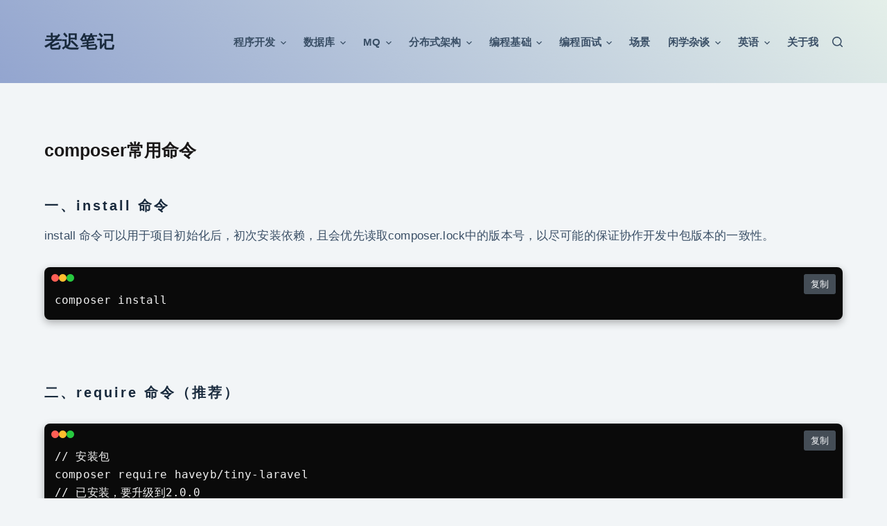

--- FILE ---
content_type: text/html; charset=UTF-8
request_url: https://www.haveyb.com/article/456
body_size: 106030
content:

<!doctype html>
<html lang="zh-CN">
<head>
	
	<meta charset="UTF-8">
	<meta name="viewport" content="width=device-width, initial-scale=1, maximum-scale=5, viewport-fit=cover">
	<link rel="profile" href="https://gmpg.org/xfn/11">
    <meta name="keywords" content="老迟笔记,个人博客,技术博客,博客,老迟,迟迟,程序猿,技术,笔记,生活,php,后端开发工程师,haveyb" />
    <meta name="description" content="老迟笔记个人博客，致力于后端开发及架构设计，喜欢探索新技术、技术深耕，爱生活、爱coding"/>
    <!--  设置全站页面在新窗口打开  -->
<!--    <base target="_blank" />-->
	<title>composer常用命令 &#8211; 老迟笔记</title>
<meta name='robots' content='max-image-preview:large' />
<link rel='dns-prefetch' href='//www.haveyb.com' />
<link rel="alternate" type="application/rss+xml" title="老迟笔记 &raquo; Feed" href="https://www.haveyb.com/feed" />
<link rel="alternate" type="application/rss+xml" title="老迟笔记 &raquo; 评论Feed" href="https://www.haveyb.com/comments/feed" />
<link rel='stylesheet' id='wp-block-library-css' href='https://www.haveyb.com/wp-includes/css/dist/block-library/style.min.css?ver=6.4.1' media='all' />
<style id='classic-theme-styles-inline-css'>
/*! This file is auto-generated */
.wp-block-button__link{color:#fff;background-color:#32373c;border-radius:9999px;box-shadow:none;text-decoration:none;padding:calc(.667em + 2px) calc(1.333em + 2px);font-size:1.125em}.wp-block-file__button{background:#32373c;color:#fff;text-decoration:none}
</style>
<style id='global-styles-inline-css'>
body{--wp--preset--color--black: #000000;--wp--preset--color--cyan-bluish-gray: #abb8c3;--wp--preset--color--white: #ffffff;--wp--preset--color--pale-pink: #f78da7;--wp--preset--color--vivid-red: #cf2e2e;--wp--preset--color--luminous-vivid-orange: #ff6900;--wp--preset--color--luminous-vivid-amber: #fcb900;--wp--preset--color--light-green-cyan: #7bdcb5;--wp--preset--color--vivid-green-cyan: #00d084;--wp--preset--color--pale-cyan-blue: #8ed1fc;--wp--preset--color--vivid-cyan-blue: #0693e3;--wp--preset--color--vivid-purple: #9b51e0;--wp--preset--color--palette-color-1: var(--paletteColor1, #2872fa);--wp--preset--color--palette-color-2: var(--paletteColor2, #1559ed);--wp--preset--color--palette-color-3: var(--paletteColor3, #3A4F66);--wp--preset--color--palette-color-4: var(--paletteColor4, #192a3d);--wp--preset--color--palette-color-5: var(--paletteColor5, #e1e8ed);--wp--preset--color--palette-color-6: var(--paletteColor6, #f2f5f7);--wp--preset--color--palette-color-7: var(--paletteColor7, #FAFBFC);--wp--preset--color--palette-color-8: var(--paletteColor8, #ffffff);--wp--preset--gradient--vivid-cyan-blue-to-vivid-purple: linear-gradient(135deg,rgba(6,147,227,1) 0%,rgb(155,81,224) 100%);--wp--preset--gradient--light-green-cyan-to-vivid-green-cyan: linear-gradient(135deg,rgb(122,220,180) 0%,rgb(0,208,130) 100%);--wp--preset--gradient--luminous-vivid-amber-to-luminous-vivid-orange: linear-gradient(135deg,rgba(252,185,0,1) 0%,rgba(255,105,0,1) 100%);--wp--preset--gradient--luminous-vivid-orange-to-vivid-red: linear-gradient(135deg,rgba(255,105,0,1) 0%,rgb(207,46,46) 100%);--wp--preset--gradient--very-light-gray-to-cyan-bluish-gray: linear-gradient(135deg,rgb(238,238,238) 0%,rgb(169,184,195) 100%);--wp--preset--gradient--cool-to-warm-spectrum: linear-gradient(135deg,rgb(74,234,220) 0%,rgb(151,120,209) 20%,rgb(207,42,186) 40%,rgb(238,44,130) 60%,rgb(251,105,98) 80%,rgb(254,248,76) 100%);--wp--preset--gradient--blush-light-purple: linear-gradient(135deg,rgb(255,206,236) 0%,rgb(152,150,240) 100%);--wp--preset--gradient--blush-bordeaux: linear-gradient(135deg,rgb(254,205,165) 0%,rgb(254,45,45) 50%,rgb(107,0,62) 100%);--wp--preset--gradient--luminous-dusk: linear-gradient(135deg,rgb(255,203,112) 0%,rgb(199,81,192) 50%,rgb(65,88,208) 100%);--wp--preset--gradient--pale-ocean: linear-gradient(135deg,rgb(255,245,203) 0%,rgb(182,227,212) 50%,rgb(51,167,181) 100%);--wp--preset--gradient--electric-grass: linear-gradient(135deg,rgb(202,248,128) 0%,rgb(113,206,126) 100%);--wp--preset--gradient--midnight: linear-gradient(135deg,rgb(2,3,129) 0%,rgb(40,116,252) 100%);--wp--preset--gradient--juicy-peach: linear-gradient(to right, #ffecd2 0%, #fcb69f 100%);--wp--preset--gradient--young-passion: linear-gradient(to right, #ff8177 0%, #ff867a 0%, #ff8c7f 21%, #f99185 52%, #cf556c 78%, #b12a5b 100%);--wp--preset--gradient--true-sunset: linear-gradient(to right, #fa709a 0%, #fee140 100%);--wp--preset--gradient--morpheus-den: linear-gradient(to top, #30cfd0 0%, #330867 100%);--wp--preset--gradient--plum-plate: linear-gradient(135deg, #667eea 0%, #764ba2 100%);--wp--preset--gradient--aqua-splash: linear-gradient(15deg, #13547a 0%, #80d0c7 100%);--wp--preset--gradient--love-kiss: linear-gradient(to top, #ff0844 0%, #ffb199 100%);--wp--preset--gradient--new-retrowave: linear-gradient(to top, #3b41c5 0%, #a981bb 49%, #ffc8a9 100%);--wp--preset--gradient--plum-bath: linear-gradient(to top, #cc208e 0%, #6713d2 100%);--wp--preset--gradient--high-flight: linear-gradient(to right, #0acffe 0%, #495aff 100%);--wp--preset--gradient--teen-party: linear-gradient(-225deg, #FF057C 0%, #8D0B93 50%, #321575 100%);--wp--preset--gradient--fabled-sunset: linear-gradient(-225deg, #231557 0%, #44107A 29%, #FF1361 67%, #FFF800 100%);--wp--preset--gradient--arielle-smile: radial-gradient(circle 248px at center, #16d9e3 0%, #30c7ec 47%, #46aef7 100%);--wp--preset--gradient--itmeo-branding: linear-gradient(180deg, #2af598 0%, #009efd 100%);--wp--preset--gradient--deep-blue: linear-gradient(to right, #6a11cb 0%, #2575fc 100%);--wp--preset--gradient--strong-bliss: linear-gradient(to right, #f78ca0 0%, #f9748f 19%, #fd868c 60%, #fe9a8b 100%);--wp--preset--gradient--sweet-period: linear-gradient(to top, #3f51b1 0%, #5a55ae 13%, #7b5fac 25%, #8f6aae 38%, #a86aa4 50%, #cc6b8e 62%, #f18271 75%, #f3a469 87%, #f7c978 100%);--wp--preset--gradient--purple-division: linear-gradient(to top, #7028e4 0%, #e5b2ca 100%);--wp--preset--gradient--cold-evening: linear-gradient(to top, #0c3483 0%, #a2b6df 100%, #6b8cce 100%, #a2b6df 100%);--wp--preset--gradient--mountain-rock: linear-gradient(to right, #868f96 0%, #596164 100%);--wp--preset--gradient--desert-hump: linear-gradient(to top, #c79081 0%, #dfa579 100%);--wp--preset--gradient--ethernal-constance: linear-gradient(to top, #09203f 0%, #537895 100%);--wp--preset--gradient--happy-memories: linear-gradient(-60deg, #ff5858 0%, #f09819 100%);--wp--preset--gradient--grown-early: linear-gradient(to top, #0ba360 0%, #3cba92 100%);--wp--preset--gradient--morning-salad: linear-gradient(-225deg, #B7F8DB 0%, #50A7C2 100%);--wp--preset--gradient--night-call: linear-gradient(-225deg, #AC32E4 0%, #7918F2 48%, #4801FF 100%);--wp--preset--gradient--mind-crawl: linear-gradient(-225deg, #473B7B 0%, #3584A7 51%, #30D2BE 100%);--wp--preset--gradient--angel-care: linear-gradient(-225deg, #FFE29F 0%, #FFA99F 48%, #FF719A 100%);--wp--preset--gradient--juicy-cake: linear-gradient(to top, #e14fad 0%, #f9d423 100%);--wp--preset--gradient--rich-metal: linear-gradient(to right, #d7d2cc 0%, #304352 100%);--wp--preset--gradient--mole-hall: linear-gradient(-20deg, #616161 0%, #9bc5c3 100%);--wp--preset--gradient--cloudy-knoxville: linear-gradient(120deg, #fdfbfb 0%, #ebedee 100%);--wp--preset--gradient--soft-grass: linear-gradient(to top, #c1dfc4 0%, #deecdd 100%);--wp--preset--gradient--saint-petersburg: linear-gradient(135deg, #f5f7fa 0%, #c3cfe2 100%);--wp--preset--gradient--everlasting-sky: linear-gradient(135deg, #fdfcfb 0%, #e2d1c3 100%);--wp--preset--gradient--kind-steel: linear-gradient(-20deg, #e9defa 0%, #fbfcdb 100%);--wp--preset--gradient--over-sun: linear-gradient(60deg, #abecd6 0%, #fbed96 100%);--wp--preset--gradient--premium-white: linear-gradient(to top, #d5d4d0 0%, #d5d4d0 1%, #eeeeec 31%, #efeeec 75%, #e9e9e7 100%);--wp--preset--gradient--clean-mirror: linear-gradient(45deg, #93a5cf 0%, #e4efe9 100%);--wp--preset--gradient--wild-apple: linear-gradient(to top, #d299c2 0%, #fef9d7 100%);--wp--preset--gradient--snow-again: linear-gradient(to top, #e6e9f0 0%, #eef1f5 100%);--wp--preset--gradient--confident-cloud: linear-gradient(to top, #dad4ec 0%, #dad4ec 1%, #f3e7e9 100%);--wp--preset--gradient--glass-water: linear-gradient(to top, #dfe9f3 0%, white 100%);--wp--preset--gradient--perfect-white: linear-gradient(-225deg, #E3FDF5 0%, #FFE6FA 100%);--wp--preset--font-size--small: 13px;--wp--preset--font-size--medium: 20px;--wp--preset--font-size--large: 36px;--wp--preset--font-size--x-large: 42px;--wp--preset--spacing--20: 0.44rem;--wp--preset--spacing--30: 0.67rem;--wp--preset--spacing--40: 1rem;--wp--preset--spacing--50: 1.5rem;--wp--preset--spacing--60: 2.25rem;--wp--preset--spacing--70: 3.38rem;--wp--preset--spacing--80: 5.06rem;--wp--preset--shadow--natural: 6px 6px 9px rgba(0, 0, 0, 0.2);--wp--preset--shadow--deep: 12px 12px 50px rgba(0, 0, 0, 0.4);--wp--preset--shadow--sharp: 6px 6px 0px rgba(0, 0, 0, 0.2);--wp--preset--shadow--outlined: 6px 6px 0px -3px rgba(255, 255, 255, 1), 6px 6px rgba(0, 0, 0, 1);--wp--preset--shadow--crisp: 6px 6px 0px rgba(0, 0, 0, 1);}:where(.is-layout-flex){gap: 0.5em;}:where(.is-layout-grid){gap: 0.5em;}body .is-layout-flow > .alignleft{float: left;margin-inline-start: 0;margin-inline-end: 2em;}body .is-layout-flow > .alignright{float: right;margin-inline-start: 2em;margin-inline-end: 0;}body .is-layout-flow > .aligncenter{margin-left: auto !important;margin-right: auto !important;}body .is-layout-constrained > .alignleft{float: left;margin-inline-start: 0;margin-inline-end: 2em;}body .is-layout-constrained > .alignright{float: right;margin-inline-start: 2em;margin-inline-end: 0;}body .is-layout-constrained > .aligncenter{margin-left: auto !important;margin-right: auto !important;}body .is-layout-constrained > :where(:not(.alignleft):not(.alignright):not(.alignfull)){max-width: var(--wp--style--global--content-size);margin-left: auto !important;margin-right: auto !important;}body .is-layout-constrained > .alignwide{max-width: var(--wp--style--global--wide-size);}body .is-layout-flex{display: flex;}body .is-layout-flex{flex-wrap: wrap;align-items: center;}body .is-layout-flex > *{margin: 0;}body .is-layout-grid{display: grid;}body .is-layout-grid > *{margin: 0;}:where(.wp-block-columns.is-layout-flex){gap: 2em;}:where(.wp-block-columns.is-layout-grid){gap: 2em;}:where(.wp-block-post-template.is-layout-flex){gap: 1.25em;}:where(.wp-block-post-template.is-layout-grid){gap: 1.25em;}.has-black-color{color: var(--wp--preset--color--black) !important;}.has-cyan-bluish-gray-color{color: var(--wp--preset--color--cyan-bluish-gray) !important;}.has-white-color{color: var(--wp--preset--color--white) !important;}.has-pale-pink-color{color: var(--wp--preset--color--pale-pink) !important;}.has-vivid-red-color{color: var(--wp--preset--color--vivid-red) !important;}.has-luminous-vivid-orange-color{color: var(--wp--preset--color--luminous-vivid-orange) !important;}.has-luminous-vivid-amber-color{color: var(--wp--preset--color--luminous-vivid-amber) !important;}.has-light-green-cyan-color{color: var(--wp--preset--color--light-green-cyan) !important;}.has-vivid-green-cyan-color{color: var(--wp--preset--color--vivid-green-cyan) !important;}.has-pale-cyan-blue-color{color: var(--wp--preset--color--pale-cyan-blue) !important;}.has-vivid-cyan-blue-color{color: var(--wp--preset--color--vivid-cyan-blue) !important;}.has-vivid-purple-color{color: var(--wp--preset--color--vivid-purple) !important;}.has-black-background-color{background-color: var(--wp--preset--color--black) !important;}.has-cyan-bluish-gray-background-color{background-color: var(--wp--preset--color--cyan-bluish-gray) !important;}.has-white-background-color{background-color: var(--wp--preset--color--white) !important;}.has-pale-pink-background-color{background-color: var(--wp--preset--color--pale-pink) !important;}.has-vivid-red-background-color{background-color: var(--wp--preset--color--vivid-red) !important;}.has-luminous-vivid-orange-background-color{background-color: var(--wp--preset--color--luminous-vivid-orange) !important;}.has-luminous-vivid-amber-background-color{background-color: var(--wp--preset--color--luminous-vivid-amber) !important;}.has-light-green-cyan-background-color{background-color: var(--wp--preset--color--light-green-cyan) !important;}.has-vivid-green-cyan-background-color{background-color: var(--wp--preset--color--vivid-green-cyan) !important;}.has-pale-cyan-blue-background-color{background-color: var(--wp--preset--color--pale-cyan-blue) !important;}.has-vivid-cyan-blue-background-color{background-color: var(--wp--preset--color--vivid-cyan-blue) !important;}.has-vivid-purple-background-color{background-color: var(--wp--preset--color--vivid-purple) !important;}.has-black-border-color{border-color: var(--wp--preset--color--black) !important;}.has-cyan-bluish-gray-border-color{border-color: var(--wp--preset--color--cyan-bluish-gray) !important;}.has-white-border-color{border-color: var(--wp--preset--color--white) !important;}.has-pale-pink-border-color{border-color: var(--wp--preset--color--pale-pink) !important;}.has-vivid-red-border-color{border-color: var(--wp--preset--color--vivid-red) !important;}.has-luminous-vivid-orange-border-color{border-color: var(--wp--preset--color--luminous-vivid-orange) !important;}.has-luminous-vivid-amber-border-color{border-color: var(--wp--preset--color--luminous-vivid-amber) !important;}.has-light-green-cyan-border-color{border-color: var(--wp--preset--color--light-green-cyan) !important;}.has-vivid-green-cyan-border-color{border-color: var(--wp--preset--color--vivid-green-cyan) !important;}.has-pale-cyan-blue-border-color{border-color: var(--wp--preset--color--pale-cyan-blue) !important;}.has-vivid-cyan-blue-border-color{border-color: var(--wp--preset--color--vivid-cyan-blue) !important;}.has-vivid-purple-border-color{border-color: var(--wp--preset--color--vivid-purple) !important;}.has-vivid-cyan-blue-to-vivid-purple-gradient-background{background: var(--wp--preset--gradient--vivid-cyan-blue-to-vivid-purple) !important;}.has-light-green-cyan-to-vivid-green-cyan-gradient-background{background: var(--wp--preset--gradient--light-green-cyan-to-vivid-green-cyan) !important;}.has-luminous-vivid-amber-to-luminous-vivid-orange-gradient-background{background: var(--wp--preset--gradient--luminous-vivid-amber-to-luminous-vivid-orange) !important;}.has-luminous-vivid-orange-to-vivid-red-gradient-background{background: var(--wp--preset--gradient--luminous-vivid-orange-to-vivid-red) !important;}.has-very-light-gray-to-cyan-bluish-gray-gradient-background{background: var(--wp--preset--gradient--very-light-gray-to-cyan-bluish-gray) !important;}.has-cool-to-warm-spectrum-gradient-background{background: var(--wp--preset--gradient--cool-to-warm-spectrum) !important;}.has-blush-light-purple-gradient-background{background: var(--wp--preset--gradient--blush-light-purple) !important;}.has-blush-bordeaux-gradient-background{background: var(--wp--preset--gradient--blush-bordeaux) !important;}.has-luminous-dusk-gradient-background{background: var(--wp--preset--gradient--luminous-dusk) !important;}.has-pale-ocean-gradient-background{background: var(--wp--preset--gradient--pale-ocean) !important;}.has-electric-grass-gradient-background{background: var(--wp--preset--gradient--electric-grass) !important;}.has-midnight-gradient-background{background: var(--wp--preset--gradient--midnight) !important;}.has-small-font-size{font-size: var(--wp--preset--font-size--small) !important;}.has-medium-font-size{font-size: var(--wp--preset--font-size--medium) !important;}.has-large-font-size{font-size: var(--wp--preset--font-size--large) !important;}.has-x-large-font-size{font-size: var(--wp--preset--font-size--x-large) !important;}
.wp-block-navigation a:where(:not(.wp-element-button)){color: inherit;}
:where(.wp-block-post-template.is-layout-flex){gap: 1.25em;}:where(.wp-block-post-template.is-layout-grid){gap: 1.25em;}
:where(.wp-block-columns.is-layout-flex){gap: 2em;}:where(.wp-block-columns.is-layout-grid){gap: 2em;}
.wp-block-pullquote{font-size: 1.5em;line-height: 1.6;}
</style>
<style id='md-style-inline-css'>
 
</style>
<link rel='stylesheet' id='ct-main-styles-css' href='https://www.haveyb.com/wp-content/themes/blocksy/static/bundle/main.min.css?ver=1.8.4.5' media='all' />
<link rel='stylesheet' id='ct-page-title-styles-css' href='https://www.haveyb.com/wp-content/themes/blocksy/static/bundle/page-title.min.css?ver=1.8.4.5' media='all' />
<link rel='stylesheet' id='ct-back-to-top-styles-css' href='https://www.haveyb.com/wp-content/themes/blocksy/static/bundle/back-to-top.min.css?ver=1.8.4.5' media='all' />
<link rel='stylesheet' id='wsocial-css' href='https://www.haveyb.com/wp-content/plugins/wechat-social-login/assets/css/social.css?ver=1.3.0' media='all' />
<script src="https://www.haveyb.com/wp-includes/js/jquery/jquery.min.js?ver=3.7.1" id="jquery-core-js"></script>
<script src="https://www.haveyb.com/wp-includes/js/jquery/jquery-migrate.min.js?ver=3.4.1" id="jquery-migrate-js"></script>
<link rel="EditURI" type="application/rsd+xml" title="RSD" href="https://www.haveyb.com/xmlrpc.php?rsd" />
<meta name="generator" content="WordPress 6.4.1" />
<link rel="canonical" href="https://www.haveyb.com/article/456" />
<link rel="alternate" type="application/json+oembed" href="https://www.haveyb.com/wp-json/oembed/1.0/embed?url=https%3A%2F%2Fwww.haveyb.com%2Farticle%2F456" />
<link rel="alternate" type="text/xml+oembed" href="https://www.haveyb.com/wp-json/oembed/1.0/embed?url=https%3A%2F%2Fwww.haveyb.com%2Farticle%2F456&#038;format=xml" />
<noscript><link rel='stylesheet' href='https://www.haveyb.com/wp-content/themes/blocksy/static/bundle/no-scripts.min.css' type='text/css' /></noscript>
<style id="ct-main-styles-inline-css">[data-header*="type-1"] .ct-header [data-id="logo"] .site-title {--fontWeight:700;--fontSize:25px;--lineHeight:1.5;--linkInitialColor:var(--paletteColor4);} [data-header*="type-1"] .ct-header [data-id="menu"] > ul > li > a {--fontWeight:700;--textTransform:uppercase;--fontSize:12px;--lineHeight:1.3;--linkInitialColor:var(--color);} [data-header*="type-1"] .ct-header [data-id="menu"][data-menu*="type-3"] > ul > li > a {--linkHoverColor:#ffffff;--linkActiveColor:#ffffff;} [data-header*="type-1"] .ct-header [data-id="menu"] .sub-menu {--linkInitialColor:#ffffff;--fontWeight:500;--fontSize:12px;--dropdown-divider:1px dashed rgba(255, 255, 255, 0.1);--box-shadow:0px 10px 20px rgba(41, 51, 61, 0.1);--border-radius:0px 0px 2px 2px;} [data-header*="type-1"] .ct-header [data-row*="middle"] {--height:120px;--background-image:linear-gradient(45deg, #93a5cf 0%, #e4efe9 100%);--background-color:#c4c7cb;--borderTop:none;--borderBottom:none;--box-shadow:none;} [data-header*="type-1"] .ct-header [data-row*="middle"] > div {--borderTop:none;--borderBottom:none;} [data-header*="type-1"] [data-id="mobile-menu"] {--fontWeight:700;--fontSize:30px;--linkInitialColor:var(--paletteColor6);--mobile-menu-child-size:22px;--mobile-menu-divider:1px solid rgba(255, 255, 255, 0.2);} [data-header*="type-1"] #offcanvas > section {--background-image:none;--background-color:rgba(18, 21, 25, 0.98);} [data-header*="type-1"] #offcanvas {--background-image:none;--background-color:rgba(255,255,255,0);--side-panel-width:500px;} [data-header*="type-1"] [data-behaviour*="side"] {--box-shadow:0px 0px 70px rgba(0, 0, 0, 0.35);} [data-header*="type-1"] #search-modal {--linkInitialColor:#ffffff;--background-image:none;--background-color:rgba(18, 21, 25, 0.98);} [data-header*="type-1"] [data-id="trigger"] {--icon-size:18px;} [data-header*="type-1"] {--headerHeight:120px;} [data-footer*="type-1"] .ct-footer [data-row*="bottom"] > div {--container-spacing:25px;--border:none;--grid-template-colummns:initial;} [data-footer*="type-1"] .ct-footer [data-row*="bottom"] .widget-title {--fontSize:16px;} [data-footer*="type-1"] .ct-footer [data-row*="bottom"] {--background-image:none;--overlay-color:none;--background-color:#373d41;} [data-footer*="type-1"] .ct-footer [data-column="widget-area-1"] .ct-widget {--color:var(--paletteColor5);--linkInitialColor:#95b8f8;--linkHoverColor:#95b5f1;} [data-footer*="type-1"] footer.ct-footer {--background-image:none;--background-color:var(--paletteColor6);}:root {--fontFamily:-apple-system, BlinkMacSystemFont, 'Segoe UI', Roboto, Helvetica, Arial, sans-serif, 'Apple Color Emoji', 'Segoe UI Emoji', 'Segoe UI Symbol';--fontWeight:400;--textTransform:none;--textDecoration:none;--fontSize:15px;--lineHeight:1.65;--letterSpacing:0.01em;--buttonFontWeight:500;--buttonFontSize:15px;--has-classic-forms:var(--true);--has-modern-forms:var(--false);--form-field-border-initial-color:var(--border-color);--form-field-border-focus-color:var(--paletteColor1);--form-selection-control-initial-color:var(--border-color);--form-selection-control-accent-color:var(--paletteColor1);--paletteColor1:#2872fa;--paletteColor2:#1559ed;--paletteColor3:#3A4F66;--paletteColor4:#192a3d;--paletteColor5:#e1e8ed;--paletteColor6:#f2f5f7;--paletteColor7:#FAFBFC;--paletteColor8:#ffffff;--color:var(--paletteColor3);--linkInitialColor:#6883cf;--linkHoverColor:var(--paletteColor2);--selectionTextColor:#ffffff;--selectionBackgroundColor:var(--paletteColor1);--border-color:var(--paletteColor5);--headings-color:var(--paletteColor4);--contentSpacing:1.5em;--buttonMinHeight:40px;--buttonTextInitialColor:#ffffff;--buttonTextHoverColor:#ffffff;--buttonInitialColor:var(--paletteColor1);--buttonHoverColor:var(--paletteColor2);--button-border:none;--buttonBorderRadius:3px;--container-max-width:1290px;--content-vertical-spacing:60px;--narrow-container-max-width:750px;--wide-offset:130px;}h1 {--fontWeight:700;--fontSize:30px;--lineHeight:1.5;}h2 {--fontWeight:700;--fontSize:26px;--lineHeight:1.5;}h3 {--fontWeight:700;--fontSize:23px;--lineHeight:3;}h4 {--fontWeight:700;--fontSize:18px;--lineHeight:1.5;--letterSpacing:0.15em;}h5 {--fontWeight:700;--fontSize:16px;--lineHeight:1.5;}h6 {--fontWeight:700;--fontSize:15px;--lineHeight:1.5;}.wp-block-quote.is-style-large p, .wp-block-pullquote p, .ct-quote-widget blockquote {--fontFamily:Georgia, Sans-Serif;--fontWeight:600;--fontSize:18px;}code, kbd, samp, pre {--fontFamily:monospace, Sans-Serif;--fontWeight:400;--fontSize:16px;}.ct-sidebar .widget-title {--fontSize:18px;}.ct-breadcrumbs {--fontWeight:600;--textTransform:uppercase;--fontSize:12px;}body {--background-image:none;--background-color:var(--paletteColor6);} [data-prefix="single_blog_post"] .entry-header .page-title {--textDecoration:none;--fontSize:25px;--lineHeight:3;--letterSpacing:0em;--heading-color:#1a1818;} [data-prefix="single_blog_post"] .entry-header .entry-meta {--fontWeight:600;--textTransform:uppercase;--fontSize:12px;--lineHeight:1.5;} [data-prefix="single_blog_post"] .hero-section[data-type="type-1"] {--alignment:left;--margin-bottom:27px;} [data-prefix="categories"] .entry-header .page-title {--fontSize:32px;} [data-prefix="categories"] .entry-header .entry-meta {--fontWeight:600;--textTransform:uppercase;--fontSize:12px;--lineHeight:1.5;} [data-prefix="search"] .entry-header .page-title {--fontSize:32px;} [data-prefix="search"] .entry-header .entry-meta {--fontWeight:600;--textTransform:uppercase;--fontSize:12px;--lineHeight:1.5;} [data-prefix="author"] .entry-header .page-title {--fontSize:32px;} [data-prefix="author"] .entry-header .entry-meta {--fontWeight:600;--textTransform:uppercase;--fontSize:12px;--lineHeight:1.5;} [data-prefix="author"] .hero-section[data-type="type-2"] {--background-image:none;--background-color:var(--paletteColor6);--container-padding:50px 0;} [data-prefix="single_page"] .entry-header .page-title {--fontSize:32px;} [data-prefix="single_page"] .entry-header .entry-meta {--fontWeight:600;--textTransform:uppercase;--fontSize:12px;--lineHeight:1.5;} [data-prefix="blog"] .entry-card .entry-title {--fontSize:20px;--lineHeight:1.3;} [data-prefix="blog"] .entry-card .entry-meta {--fontWeight:600;--textTransform:uppercase;--fontSize:12px;} [data-prefix="blog"] [data-cards="boxed"] .entry-card {--box-shadow:0px 12px 18px -6px rgba(34, 56, 101, 0.04);} [data-prefix="categories"] .entry-card .entry-title {--fontSize:20px;--lineHeight:1.3;} [data-prefix="categories"] .entry-card .entry-meta {--fontWeight:600;--textTransform:uppercase;--fontSize:12px;} [data-prefix="categories"] [data-cards="boxed"] .entry-card {--box-shadow:0px 12px 18px -6px rgba(34, 56, 101, 0.04);} [data-prefix="author"] .entry-card .entry-title {--fontSize:20px;--lineHeight:1.3;} [data-prefix="author"] .entry-card .entry-meta {--fontWeight:600;--textTransform:uppercase;--fontSize:12px;} [data-prefix="author"] [data-cards="boxed"] .entry-card {--box-shadow:0px 12px 18px -6px rgba(34, 56, 101, 0.04);} [data-prefix="search"] .entry-card .entry-title {--fontSize:20px;--lineHeight:1.3;} [data-prefix="search"] .entry-card .entry-meta {--fontWeight:600;--textTransform:uppercase;--fontSize:12px;} [data-prefix="search"] [data-cards="boxed"] .entry-card {--box-shadow:0px 12px 18px -6px rgba(34, 56, 101, 0.04);}form textarea {--form-field-height:170px;}.ct-sidebar {--linkInitialColor:var(--color);}.ct-back-to-top {--icon-color:#ffffff;--icon-hover-color:#ffffff;} [data-prefix="single_blog_post"] {--background-image:none;--background-color:var(--paletteColor6);} [data-prefix="single_blog_post"] article[class*="post"] {--has-boxed:var(--false);--has-wide:var(--true);} [data-prefix="single_page"] article[class*="post"] {--has-boxed:var(--false);--has-wide:var(--true);}</style>
<style id="ct-main-styles-tablet-inline-css" media="(max-width: 999.98px)">[data-header*="type-1"] .ct-header [data-row*="middle"] {--height:70px;} [data-header*="type-1"] #offcanvas {--side-panel-width:65vw;} [data-header*="type-1"] {--headerHeight:70px;} [data-footer*="type-1"] .ct-footer [data-row*="bottom"] > div {--grid-template-colummns:initial;} [data-prefix="single_blog_post"] .entry-header .page-title {--fontSize:30px;} [data-prefix="categories"] .entry-header .page-title {--fontSize:30px;} [data-prefix="search"] .entry-header .page-title {--fontSize:30px;} [data-prefix="author"] .entry-header .page-title {--fontSize:30px;} [data-prefix="single_page"] .entry-header .page-title {--fontSize:30px;}</style>
<style id="ct-main-styles-mobile-inline-css" media="(max-width: 689.98px)">[data-header*="type-1"] [data-id="mobile-menu"] {--fontSize:20px;} [data-header*="type-1"] #offcanvas {--side-panel-width:75vw;} [data-footer*="type-1"] .ct-footer [data-row*="bottom"] > div {--container-spacing:15px;--grid-template-colummns:initial;} [data-prefix="single_blog_post"] .entry-header .page-title {--fontSize:25px;} [data-prefix="categories"] .entry-header .page-title {--fontSize:25px;} [data-prefix="search"] .entry-header .page-title {--fontSize:25px;} [data-prefix="author"] .entry-header .page-title {--fontSize:25px;} [data-prefix="single_page"] .entry-header .page-title {--fontSize:25px;} [data-prefix="blog"] .entry-card .entry-title {--fontSize:18px;} [data-prefix="categories"] .entry-card .entry-title {--fontSize:18px;} [data-prefix="author"] .entry-card .entry-title {--fontSize:18px;} [data-prefix="search"] .entry-card .entry-title {--fontSize:18px;}:root {--content-vertical-spacing:50px;}</style>
<link rel="icon" href="https://www.haveyb.com/wp-content/uploads/2025/08/cropped-无水印-logo-32x32.png" sizes="32x32" />
<link rel="icon" href="https://www.haveyb.com/wp-content/uploads/2025/08/cropped-无水印-logo-192x192.png" sizes="192x192" />
<link rel="apple-touch-icon" href="https://www.haveyb.com/wp-content/uploads/2025/08/cropped-无水印-logo-180x180.png" />
<meta name="msapplication-TileImage" content="https://www.haveyb.com/wp-content/uploads/2025/08/cropped-无水印-logo-270x270.png" />
		<style id="wp-custom-css">
			.ct-header [data-id="menu"] > ul > li > a {
	--textTransform: none !important;
	--fontSize: 15px !important;
}
[data-pagination="simple"] .page-numbers.current, [data-pagination="next_prev"] .page-numbers.current {
	background-color:#393D49
}

/* 表格整体样式 */
table {
    border-collapse: collapse; /* 合并边框 */
    width: 100%; /* 表格宽度 */
    margin: 1em 0; /* 表格外部间距 */
}

/* 表头样式 */
table thead tr:first-child {
    background-color: #829ebc /* 表头背景色，可根据需要修改 */
			
}

/* 表头单元格样式 */
table th {
    font-weight: bold; /* 表头文字加粗 */
	  color: #1a242f
}

/* 所有单元格样式 */
table th, table td {
    border: 1px solid #626e98; /* 加深边框，颜色可修改 */
    padding: 8px 15px; /* 单元格内边距 */
    text-align: left; /* 文字左对齐 */
}

/* 可选：添加交替行背景色增强可读性 */
table tbody tr:nth-child(even) {
    background-color: #F2F5F7;
}


/* h1标签自定义样式，自定义居中红色背景 */
.entry-content h1 {
    text-align: center;
    line-height: 1.75;
    font-size: 24px;
    /* 核心修改：使用 inline-block 并强制宽度由内容决定 */
    display: inline-block !important;
    width: auto !important; /* 强制覆盖其他宽度设置 */
    min-width: auto !important; /* 防止最小宽度限制 */
    max-width: none !important; /* 取消最大宽度限制 */
    
    padding: 0.3em 1em;
    margin: 4em auto 2em;
    color: white;
    background: #fa5151; /* 使用十六进制更稳定 */
    font-weight: bold;
    border-radius: 8px;
    box-shadow: 0 4px 6px rgba(0,0,0,0.1);
    
    /* 确保居中的备用方案 */
    display: table !important; /* 再次尝试 table 模式并强制生效 */
    margin-left: auto !important;
    margin-right: auto !important;
}

/* 针对父元素的强制重置 */
.entry-content h1::parent {
    width: auto !important;
    display: block !important;
}

/* h1标签自定义样式结束 */


/* 调整h4标题字体大小 */
.entry-content h4 {
    font-size: 20px; /* 默认为16-18px，可根据需要修改 */
}

/* 调整h5标题字体大小 */
.entry-content h5 {
    font-size: 18px; /* 默认为16-18px，可根据需要修改 */
}

/* 调整h6标题字体大小 */
.entry-content h6 {
    font-size: 17px; /* 默认为14-16px，可根据需要修改 */
}

/* 调整正文字体大小 */
.entry-content p {
    font-size: 17px; /* 默认为16px左右，可根据需要修改 */
    line-height: 1.8; /* 可选：调整行高，增强可读性 */
}

/* 调整代码字体大小为15px */
.entry-content code,
.entry-content pre {
    font-size: 16px !important;
}

/* 调整表格文字大小 */
/* 调整表头单元格（th）文字大小 */
table th {
    font-size: 16px; /* 表头文字大小 */
}

/* 调整table表格行内单元格（td）文字大小 */
table td {
    font-size: 15px; /* 表格内容文字大小 */
}		</style>
			</head>


<body
    class="post-template-default single single-post postid-456 single-format-standard wp-embed-responsive ct-loading" data-link="type-2" data-prefix="single_blog_post" data-header="type-1" data-footer="type-1" itemscope="itemscope" itemtype="https://schema.org/Blog" >

<a class="skip-link show-on-focus" href="#main">
	跳过内容</a>


<div id="main-container">
	<header id="header" class="ct-header" data-id="type-1" itemscope="" itemtype="https://schema.org/WPHeader" ><div data-device="desktop" ><div data-row="middle" data-column-set="2" ><div class="ct-container" ><div data-column="start" data-placements="1" ><div data-items="primary" >
<div	class="site-branding"
	data-id="logo" 		itemscope="itemscope" itemtype="https://schema.org/Organization" >

	
			<div class="site-title-container">
							<span class="site-title " itemprop="name" >
					<a href="https://www.haveyb.com/" rel="home" itemprop="url" >
						老迟笔记					</a>
				</span>
			
					</div>
	  </div>

</div></div><div data-column="end" data-placements="1" ><div data-items="primary" >
<nav
	id="header-menu-1"
	class="header-menu-1"
	data-id="menu" 	data-menu="type-1"
	data-dropdown="type-1:simple"		data-responsive="no"	itemscope="" itemtype="http://schema.org/SiteNavigationElement" >

	<ul id="menu-%e5%af%bc%e8%88%aa" class="menu"><li id="menu-item-279" class="menu-item menu-item-type-taxonomy menu-item-object-category current-post-ancestor menu-item-has-children menu-item-279 animated-submenu"><a href="https://www.haveyb.com/article/category/%e7%a8%8b%e5%ba%8f%e5%bc%80%e5%8f%91">程序开发<span class="child-indicator" aria-label="Menu dropdown indicator"><svg width="8" height="8" viewBox="0 0 15 15" aria-label="Menu dropdown icon"><path d="M2.1,3.2l5.4,5.4l5.4-5.4L15,4.3l-7.5,7.5L0,4.3L2.1,3.2z"/></svg></span></a>
<ul class="sub-menu">
	<li id="menu-item-284" class="menu-item menu-item-type-taxonomy menu-item-object-category current-post-ancestor menu-item-has-children menu-item-284 animated-submenu"><a href="https://www.haveyb.com/article/category/%e7%a8%8b%e5%ba%8f%e5%bc%80%e5%8f%91/php">PHP<span class="child-indicator" aria-label="Menu dropdown indicator"><svg width="8" height="8" viewBox="0 0 15 15" aria-label="Menu dropdown icon"><path d="M2.1,3.2l5.4,5.4l5.4-5.4L15,4.3l-7.5,7.5L0,4.3L2.1,3.2z"/></svg></span></a>
	<ul class="sub-menu">
		<li id="menu-item-635" class="menu-item menu-item-type-taxonomy menu-item-object-category menu-item-635"><a href="https://www.haveyb.com/article/category/%e7%a8%8b%e5%ba%8f%e5%bc%80%e5%8f%91/php/php%e5%9f%ba%e7%a1%80">PHP基础</a></li>
		<li id="menu-item-632" class="menu-item menu-item-type-taxonomy menu-item-object-category menu-item-has-children menu-item-632 animated-submenu"><a href="https://www.haveyb.com/article/category/%e7%a8%8b%e5%ba%8f%e5%bc%80%e5%8f%91/php/php%e6%a1%86%e6%9e%b6">PHP框架<span class="child-indicator" aria-label="Menu dropdown indicator"><svg width="8" height="8" viewBox="0 0 15 15" aria-label="Menu dropdown icon"><path d="M2.1,3.2l5.4,5.4l5.4-5.4L15,4.3l-7.5,7.5L0,4.3L2.1,3.2z"/></svg></span></a>
		<ul class="sub-menu">
			<li id="menu-item-1323" class="menu-item menu-item-type-taxonomy menu-item-object-category menu-item-1323"><a href="https://www.haveyb.com/article/category/%e7%a8%8b%e5%ba%8f%e5%bc%80%e5%8f%91/php/php%e6%a1%86%e6%9e%b6/yii2">Yii2</a></li>
			<li id="menu-item-1322" class="menu-item menu-item-type-taxonomy menu-item-object-category menu-item-1322"><a href="https://www.haveyb.com/article/category/%e7%a8%8b%e5%ba%8f%e5%bc%80%e5%8f%91/php/php%e6%a1%86%e6%9e%b6/laravel">Laravel</a></li>
			<li id="menu-item-1325" class="menu-item menu-item-type-taxonomy menu-item-object-category menu-item-1325"><a href="https://www.haveyb.com/article/category/%e7%a8%8b%e5%ba%8f%e5%bc%80%e5%8f%91/php/php%e6%a1%86%e6%9e%b6/swoft">Swoft</a></li>
			<li id="menu-item-1324" class="menu-item menu-item-type-taxonomy menu-item-object-category menu-item-1324"><a href="https://www.haveyb.com/article/category/%e7%a8%8b%e5%ba%8f%e5%bc%80%e5%8f%91/php/php%e6%a1%86%e6%9e%b6/hyperf">Hyperf</a></li>
		</ul>
</li>
		<li id="menu-item-634" class="menu-item menu-item-type-taxonomy menu-item-object-category menu-item-634"><a href="https://www.haveyb.com/article/category/%e7%a8%8b%e5%ba%8f%e5%bc%80%e5%8f%91/php/php%e5%86%85%e6%a0%b8">PHP内核</a></li>
		<li id="menu-item-903" class="menu-item menu-item-type-taxonomy menu-item-object-category menu-item-903"><a href="https://www.haveyb.com/article/category/%e7%a8%8b%e5%ba%8f%e5%bc%80%e5%8f%91/php/php%e9%a1%b9%e7%9b%ae%e5%ae%89%e5%85%a8">PHP项目安全</a></li>
		<li id="menu-item-3048" class="menu-item menu-item-type-taxonomy menu-item-object-category menu-item-3048"><a href="https://www.haveyb.com/article/category/%e7%a8%8b%e5%ba%8f%e5%bc%80%e5%8f%91/php/%e5%be%ae%e4%bf%a1%e5%85%ac%e4%bc%97%e5%8f%b7">微信公众号</a></li>
		<li id="menu-item-295" class="menu-item menu-item-type-taxonomy menu-item-object-category menu-item-295"><a href="https://www.haveyb.com/article/category/%e7%bc%96%e7%a8%8b%e5%9f%ba%e7%a1%80/%e8%ae%be%e8%ae%a1%e6%a8%a1%e5%bc%8f">设计模式</a></li>
	</ul>
</li>
	<li id="menu-item-489" class="menu-item menu-item-type-taxonomy menu-item-object-category menu-item-489"><a href="https://www.haveyb.com/article/category/%e7%a8%8b%e5%ba%8f%e5%bc%80%e5%8f%91/c">C</a></li>
	<li id="menu-item-1155" class="menu-item menu-item-type-taxonomy menu-item-object-category menu-item-1155"><a href="https://www.haveyb.com/article/category/%e7%a8%8b%e5%ba%8f%e5%bc%80%e5%8f%91/java">Java</a></li>
	<li id="menu-item-490" class="menu-item menu-item-type-taxonomy menu-item-object-category menu-item-has-children menu-item-490 animated-submenu"><a href="https://www.haveyb.com/article/category/%e7%a8%8b%e5%ba%8f%e5%bc%80%e5%8f%91/golang">Go<span class="child-indicator" aria-label="Menu dropdown indicator"><svg width="8" height="8" viewBox="0 0 15 15" aria-label="Menu dropdown icon"><path d="M2.1,3.2l5.4,5.4l5.4-5.4L15,4.3l-7.5,7.5L0,4.3L2.1,3.2z"/></svg></span></a>
	<ul class="sub-menu">
		<li id="menu-item-3009" class="menu-item menu-item-type-taxonomy menu-item-object-category menu-item-3009"><a href="https://www.haveyb.com/article/category/%e7%a8%8b%e5%ba%8f%e5%bc%80%e5%8f%91/golang/go%e5%9f%ba%e7%a1%80">Go基础</a></li>
		<li id="menu-item-3010" class="menu-item menu-item-type-taxonomy menu-item-object-category menu-item-3010"><a href="https://www.haveyb.com/article/category/%e7%a8%8b%e5%ba%8f%e5%bc%80%e5%8f%91/golang/go%e5%ae%9e%e9%99%85%e5%ba%94%e7%94%a8">Go实际应用</a></li>
		<li id="menu-item-3173" class="menu-item menu-item-type-taxonomy menu-item-object-category menu-item-3173"><a href="https://www.haveyb.com/article/category/%e7%a8%8b%e5%ba%8f%e5%bc%80%e5%8f%91/golang/%e5%88%86%e5%b8%83%e5%bc%8f%e4%ba%91%e5%ad%98%e5%82%a8">分布式云存储</a></li>
	</ul>
</li>
	<li id="menu-item-1156" class="menu-item menu-item-type-taxonomy menu-item-object-category menu-item-1156"><a href="https://www.haveyb.com/article/category/%e7%a8%8b%e5%ba%8f%e5%bc%80%e5%8f%91/python">Python</a></li>
	<li id="menu-item-492" class="menu-item menu-item-type-taxonomy menu-item-object-category menu-item-492"><a href="https://www.haveyb.com/article/category/%e7%a8%8b%e5%ba%8f%e5%bc%80%e5%8f%91/lua">Lua</a></li>
</ul>
</li>
<li id="menu-item-307" class="menu-item menu-item-type-taxonomy menu-item-object-category menu-item-has-children menu-item-307 animated-submenu"><a href="https://www.haveyb.com/article/category/%e6%95%b0%e6%8d%ae%e5%ba%93">数据库<span class="child-indicator" aria-label="Menu dropdown indicator"><svg width="8" height="8" viewBox="0 0 15 15" aria-label="Menu dropdown icon"><path d="M2.1,3.2l5.4,5.4l5.4-5.4L15,4.3l-7.5,7.5L0,4.3L2.1,3.2z"/></svg></span></a>
<ul class="sub-menu">
	<li id="menu-item-310" class="menu-item menu-item-type-taxonomy menu-item-object-category menu-item-has-children menu-item-310 animated-submenu"><a href="https://www.haveyb.com/article/category/%e6%95%b0%e6%8d%ae%e5%ba%93/mysql">MySQL<span class="child-indicator" aria-label="Menu dropdown indicator"><svg width="8" height="8" viewBox="0 0 15 15" aria-label="Menu dropdown icon"><path d="M2.1,3.2l5.4,5.4l5.4-5.4L15,4.3l-7.5,7.5L0,4.3L2.1,3.2z"/></svg></span></a>
	<ul class="sub-menu">
		<li id="menu-item-304" class="menu-item menu-item-type-taxonomy menu-item-object-category menu-item-304"><a href="https://www.haveyb.com/article/category/%e6%95%b0%e6%8d%ae%e5%ba%93/mysql/mysql%e5%9f%ba%e7%a1%80">MySQL基础</a></li>
		<li id="menu-item-1475" class="menu-item menu-item-type-taxonomy menu-item-object-category menu-item-1475"><a href="https://www.haveyb.com/article/category/%e6%95%b0%e6%8d%ae%e5%ba%93/mysql/mysql%e4%b8%80%e5%8d%83%e9%97%ae">MySQL一千问</a></li>
		<li id="menu-item-306" class="menu-item menu-item-type-taxonomy menu-item-object-category menu-item-306"><a href="https://www.haveyb.com/article/category/%e6%95%b0%e6%8d%ae%e5%ba%93/mysql/%e6%96%b0%e9%9b%b6%e5%94%ae%e9%a1%b9%e7%9b%ae">新零售项目</a></li>
		<li id="menu-item-1030" class="menu-item menu-item-type-taxonomy menu-item-object-category menu-item-1030"><a href="https://www.haveyb.com/article/category/%e6%95%b0%e6%8d%ae%e5%ba%93/mysql/mysql%e6%95%b0%e6%8d%ae%e5%ba%93%e6%9e%b6%e6%9e%84">MySQL数据库架构</a></li>
	</ul>
</li>
	<li id="menu-item-311" class="menu-item menu-item-type-taxonomy menu-item-object-category menu-item-311"><a href="https://www.haveyb.com/article/category/%e6%95%b0%e6%8d%ae%e5%ba%93/redis">Redis</a></li>
	<li id="menu-item-308" class="menu-item menu-item-type-taxonomy menu-item-object-category menu-item-308"><a href="https://www.haveyb.com/article/category/%e6%95%b0%e6%8d%ae%e5%ba%93/elasticsearch">ElasticSearch</a></li>
	<li id="menu-item-309" class="menu-item menu-item-type-taxonomy menu-item-object-category menu-item-309"><a href="https://www.haveyb.com/article/category/%e6%95%b0%e6%8d%ae%e5%ba%93/mongodb">MongoDB</a></li>
</ul>
</li>
<li id="menu-item-1157" class="menu-item menu-item-type-taxonomy menu-item-object-category menu-item-has-children menu-item-1157 animated-submenu"><a href="https://www.haveyb.com/article/category/%e5%88%86%e5%b8%83%e5%bc%8f%e6%9e%b6%e6%9e%84/mq">MQ<span class="child-indicator" aria-label="Menu dropdown indicator"><svg width="8" height="8" viewBox="0 0 15 15" aria-label="Menu dropdown icon"><path d="M2.1,3.2l5.4,5.4l5.4-5.4L15,4.3l-7.5,7.5L0,4.3L2.1,3.2z"/></svg></span></a>
<ul class="sub-menu">
	<li id="menu-item-2515" class="menu-item menu-item-type-taxonomy menu-item-object-category menu-item-2515"><a href="https://www.haveyb.com/article/category/%e5%88%86%e5%b8%83%e5%bc%8f%e6%9e%b6%e6%9e%84/mq/rabbitmq">RabbitMQ</a></li>
	<li id="menu-item-1160" class="menu-item menu-item-type-taxonomy menu-item-object-category menu-item-1160"><a href="https://www.haveyb.com/article/category/%e5%88%86%e5%b8%83%e5%bc%8f%e6%9e%b6%e6%9e%84/mq/rocketmq">RocketMQ</a></li>
	<li id="menu-item-1161" class="menu-item menu-item-type-taxonomy menu-item-object-category menu-item-1161"><a href="https://www.haveyb.com/article/category/%e5%88%86%e5%b8%83%e5%bc%8f%e6%9e%b6%e6%9e%84/mq/kafka">Kafka</a></li>
</ul>
</li>
<li id="menu-item-477" class="menu-item menu-item-type-taxonomy menu-item-object-category menu-item-has-children menu-item-477 animated-submenu"><a href="https://www.haveyb.com/article/category/%e5%88%86%e5%b8%83%e5%bc%8f%e6%9e%b6%e6%9e%84">分布式架构<span class="child-indicator" aria-label="Menu dropdown indicator"><svg width="8" height="8" viewBox="0 0 15 15" aria-label="Menu dropdown icon"><path d="M2.1,3.2l5.4,5.4l5.4-5.4L15,4.3l-7.5,7.5L0,4.3L2.1,3.2z"/></svg></span></a>
<ul class="sub-menu">
	<li id="menu-item-478" class="menu-item menu-item-type-taxonomy menu-item-object-category menu-item-478"><a href="https://www.haveyb.com/article/category/%e5%88%86%e5%b8%83%e5%bc%8f%e6%9e%b6%e6%9e%84/%e7%a7%92%e6%9d%80">秒杀</a></li>
	<li id="menu-item-488" class="menu-item menu-item-type-taxonomy menu-item-object-category menu-item-488"><a href="https://www.haveyb.com/article/category/%e5%88%86%e5%b8%83%e5%bc%8f%e6%9e%b6%e6%9e%84/%e6%95%b0%e6%8d%ae%e8%81%9a%e5%90%88%e4%b8%8e%e9%97%ad%e7%8e%af">数据异构、聚合与闭环</a></li>
	<li id="menu-item-480" class="menu-item menu-item-type-taxonomy menu-item-object-category menu-item-480"><a href="https://www.haveyb.com/article/category/%e5%88%86%e5%b8%83%e5%bc%8f%e6%9e%b6%e6%9e%84/consul">Consul</a></li>
	<li id="menu-item-2256" class="menu-item menu-item-type-taxonomy menu-item-object-category menu-item-2256"><a href="https://www.haveyb.com/article/category/%e5%88%86%e5%b8%83%e5%bc%8f%e6%9e%b6%e6%9e%84/haproxy">HaProxy</a></li>
	<li id="menu-item-483" class="menu-item menu-item-type-taxonomy menu-item-object-category menu-item-483"><a href="https://www.haveyb.com/article/category/%e5%88%86%e5%b8%83%e5%bc%8f%e6%9e%b6%e6%9e%84/keepalived">keepalived</a></li>
	<li id="menu-item-484" class="menu-item menu-item-type-taxonomy menu-item-object-category menu-item-484"><a href="https://www.haveyb.com/article/category/%e5%88%86%e5%b8%83%e5%bc%8f%e6%9e%b6%e6%9e%84/mha">MHA</a></li>
	<li id="menu-item-485" class="menu-item menu-item-type-taxonomy menu-item-object-category menu-item-485"><a href="https://www.haveyb.com/article/category/%e5%88%86%e5%b8%83%e5%bc%8f%e6%9e%b6%e6%9e%84/zookeeper">Zookeeper</a></li>
	<li id="menu-item-481" class="menu-item menu-item-type-taxonomy menu-item-object-category menu-item-481"><a href="https://www.haveyb.com/article/category/%e5%88%86%e5%b8%83%e5%bc%8f%e6%9e%b6%e6%9e%84/elk">ELK</a></li>
	<li id="menu-item-482" class="menu-item menu-item-type-taxonomy menu-item-object-category menu-item-482"><a href="https://www.haveyb.com/article/category/%e5%88%86%e5%b8%83%e5%bc%8f%e6%9e%b6%e6%9e%84/k8s">K8S</a></li>
	<li id="menu-item-479" class="menu-item menu-item-type-taxonomy menu-item-object-category menu-item-479"><a href="https://www.haveyb.com/article/category/%e5%88%86%e5%b8%83%e5%bc%8f%e6%9e%b6%e6%9e%84/cdn%e5%8a%a0%e9%80%9f">CDN加速</a></li>
	<li id="menu-item-2882" class="menu-item menu-item-type-taxonomy menu-item-object-category menu-item-2882"><a href="https://www.haveyb.com/article/category/%e5%88%86%e5%b8%83%e5%bc%8f%e6%9e%b6%e6%9e%84/%e9%98%b2ddos">防DDos</a></li>
	<li id="menu-item-486" class="menu-item menu-item-type-taxonomy menu-item-object-category menu-item-486"><a href="https://www.haveyb.com/article/category/%e5%88%86%e5%b8%83%e5%bc%8f%e6%9e%b6%e6%9e%84/%e5%88%86%e5%b8%83%e5%bc%8f%e4%ba%8b%e5%8a%a1">分布式事务</a></li>
	<li id="menu-item-2554" class="menu-item menu-item-type-taxonomy menu-item-object-category menu-item-2554"><a href="https://www.haveyb.com/article/category/%e5%88%86%e5%b8%83%e5%bc%8f%e6%9e%b6%e6%9e%84/rpc%e6%a0%b8%e5%bf%83%e5%8e%9f%e7%90%86">RPC核心原理</a></li>
	<li id="menu-item-3090" class="menu-item menu-item-type-taxonomy menu-item-object-category menu-item-3090"><a href="https://www.haveyb.com/article/category/%e5%88%86%e5%b8%83%e5%bc%8f%e6%9e%b6%e6%9e%84/gitflow%e5%b7%a5%e4%bd%9c%e6%b5%81">GitFlow工作流</a></li>
</ul>
</li>
<li id="menu-item-288" class="menu-item menu-item-type-taxonomy menu-item-object-category menu-item-has-children menu-item-288 animated-submenu"><a href="https://www.haveyb.com/article/category/%e7%bc%96%e7%a8%8b%e5%9f%ba%e7%a1%80">编程基础<span class="child-indicator" aria-label="Menu dropdown indicator"><svg width="8" height="8" viewBox="0 0 15 15" aria-label="Menu dropdown icon"><path d="M2.1,3.2l5.4,5.4l5.4-5.4L15,4.3l-7.5,7.5L0,4.3L2.1,3.2z"/></svg></span></a>
<ul class="sub-menu">
	<li id="menu-item-291" class="menu-item menu-item-type-taxonomy menu-item-object-category menu-item-291"><a href="https://www.haveyb.com/article/category/%e7%bc%96%e7%a8%8b%e5%9f%ba%e7%a1%80/linux">Linux</a></li>
	<li id="menu-item-292" class="menu-item menu-item-type-taxonomy menu-item-object-category menu-item-292"><a href="https://www.haveyb.com/article/category/%e7%bc%96%e7%a8%8b%e5%9f%ba%e7%a1%80/nginx">Nginx</a></li>
	<li id="menu-item-289" class="menu-item menu-item-type-taxonomy menu-item-object-category menu-item-289"><a href="https://www.haveyb.com/article/category/%e7%bc%96%e7%a8%8b%e5%9f%ba%e7%a1%80/docker">Docker</a></li>
	<li id="menu-item-294" class="menu-item menu-item-type-taxonomy menu-item-object-category menu-item-294"><a href="https://www.haveyb.com/article/category/%e7%bc%96%e7%a8%8b%e5%9f%ba%e7%a1%80/%e6%ad%a3%e5%88%99">正则</a></li>
	<li id="menu-item-293" class="menu-item menu-item-type-taxonomy menu-item-object-category menu-item-293"><a href="https://www.haveyb.com/article/category/%e7%bc%96%e7%a8%8b%e5%9f%ba%e7%a1%80/%e6%95%b0%e6%8d%ae%e7%bb%93%e6%9e%84%e4%b8%8e%e7%ae%97%e6%b3%95">数据结构与算法</a></li>
	<li id="menu-item-2314" class="menu-item menu-item-type-taxonomy menu-item-object-category menu-item-2314"><a href="https://www.haveyb.com/article/category/%e7%bc%96%e7%a8%8b%e5%9f%ba%e7%a1%80/%e9%97%ae%e9%a2%98%e9%9b%86%e9%94%a6">问题集锦</a></li>
</ul>
</li>
<li id="menu-item-3262" class="menu-item menu-item-type-taxonomy menu-item-object-category menu-item-has-children menu-item-3262 animated-submenu"><a href="https://www.haveyb.com/article/category/%e7%bc%96%e7%a8%8b%e9%9d%a2%e8%af%95">编程面试<span class="child-indicator" aria-label="Menu dropdown indicator"><svg width="8" height="8" viewBox="0 0 15 15" aria-label="Menu dropdown icon"><path d="M2.1,3.2l5.4,5.4l5.4-5.4L15,4.3l-7.5,7.5L0,4.3L2.1,3.2z"/></svg></span></a>
<ul class="sub-menu">
	<li id="menu-item-3265" class="menu-item menu-item-type-taxonomy menu-item-object-category menu-item-3265"><a href="https://www.haveyb.com/article/category/%e7%bc%96%e7%a8%8b%e9%9d%a2%e8%af%95/%e5%b8%b8%e8%a7%81%e9%9d%a2%e8%af%95%e9%a2%98">常见面试题</a></li>
	<li id="menu-item-3264" class="menu-item menu-item-type-taxonomy menu-item-object-category menu-item-3264"><a href="https://www.haveyb.com/article/category/%e7%bc%96%e7%a8%8b%e9%9d%a2%e8%af%95/%e5%9c%ba%e6%99%af%e9%9d%a2%e8%af%95%e9%a2%98">场景面试题</a></li>
	<li id="menu-item-3263" class="menu-item menu-item-type-taxonomy menu-item-object-category menu-item-3263"><a href="https://www.haveyb.com/article/category/%e7%bc%96%e7%a8%8b%e9%9d%a2%e8%af%95/hr%e9%9d%a2%e8%af%95%e9%a2%98">HR面试题</a></li>
</ul>
</li>
<li id="menu-item-3281" class="menu-item menu-item-type-taxonomy menu-item-object-category menu-item-3281"><a href="https://www.haveyb.com/article/category/%e5%9c%ba%e6%99%af">场景</a></li>
<li id="menu-item-262" class="menu-item menu-item-type-taxonomy menu-item-object-category menu-item-has-children menu-item-262 animated-submenu"><a href="https://www.haveyb.com/article/category/%e9%97%b2%e5%ad%a6%e6%9d%82%e8%b0%88">闲学杂谈<span class="child-indicator" aria-label="Menu dropdown indicator"><svg width="8" height="8" viewBox="0 0 15 15" aria-label="Menu dropdown icon"><path d="M2.1,3.2l5.4,5.4l5.4-5.4L15,4.3l-7.5,7.5L0,4.3L2.1,3.2z"/></svg></span></a>
<ul class="sub-menu">
	<li id="menu-item-2546" class="menu-item menu-item-type-taxonomy menu-item-object-category menu-item-has-children menu-item-2546 animated-submenu"><a href="https://www.haveyb.com/article/category/%e9%97%b2%e5%ad%a6%e6%9d%82%e8%b0%88/%e6%8e%a8%e8%8d%90">推荐<span class="child-indicator" aria-label="Menu dropdown indicator"><svg width="8" height="8" viewBox="0 0 15 15" aria-label="Menu dropdown icon"><path d="M2.1,3.2l5.4,5.4l5.4-5.4L15,4.3l-7.5,7.5L0,4.3L2.1,3.2z"/></svg></span></a>
	<ul class="sub-menu">
		<li id="menu-item-2615" class="menu-item menu-item-type-taxonomy menu-item-object-category menu-item-2615"><a href="https://www.haveyb.com/article/category/%e9%97%b2%e5%ad%a6%e6%9d%82%e8%b0%88/%e6%8e%a8%e8%8d%90/%e8%80%83%e9%a2%98">考题</a></li>
		<li id="menu-item-2547" class="menu-item menu-item-type-taxonomy menu-item-object-category menu-item-2547"><a href="https://www.haveyb.com/article/category/%e9%97%b2%e5%ad%a6%e6%9d%82%e8%b0%88/%e6%8e%a8%e8%8d%90/%e6%8a%80%e6%9c%af%e6%96%87%e7%ab%a0">技术文章</a></li>
	</ul>
</li>
	<li id="menu-item-541" class="menu-item menu-item-type-taxonomy menu-item-object-category menu-item-has-children menu-item-541 animated-submenu"><a href="https://www.haveyb.com/article/category/adobe">Adobe<span class="child-indicator" aria-label="Menu dropdown indicator"><svg width="8" height="8" viewBox="0 0 15 15" aria-label="Menu dropdown icon"><path d="M2.1,3.2l5.4,5.4l5.4-5.4L15,4.3l-7.5,7.5L0,4.3L2.1,3.2z"/></svg></span></a>
	<ul class="sub-menu">
		<li id="menu-item-544" class="menu-item menu-item-type-taxonomy menu-item-object-category menu-item-544"><a href="https://www.haveyb.com/article/category/adobe/pr">PR</a></li>
		<li id="menu-item-545" class="menu-item menu-item-type-taxonomy menu-item-object-category menu-item-545"><a href="https://www.haveyb.com/article/category/adobe/ps">PS</a></li>
		<li id="menu-item-542" class="menu-item menu-item-type-taxonomy menu-item-object-category menu-item-542"><a href="https://www.haveyb.com/article/category/adobe/ae">AE</a></li>
		<li id="menu-item-543" class="menu-item menu-item-type-taxonomy menu-item-object-category menu-item-543"><a href="https://www.haveyb.com/article/category/adobe/au">AU</a></li>
	</ul>
</li>
	<li id="menu-item-1404" class="menu-item menu-item-type-taxonomy menu-item-object-category menu-item-has-children menu-item-1404 animated-submenu"><a href="https://www.haveyb.com/article/category/%e9%97%b2%e5%ad%a6%e6%9d%82%e8%b0%88/%e4%b8%ad%e5%8d%8e%e4%bc%a0%e7%bb%9f%e6%96%87%e5%8c%96">中华传统文化<span class="child-indicator" aria-label="Menu dropdown indicator"><svg width="8" height="8" viewBox="0 0 15 15" aria-label="Menu dropdown icon"><path d="M2.1,3.2l5.4,5.4l5.4-5.4L15,4.3l-7.5,7.5L0,4.3L2.1,3.2z"/></svg></span></a>
	<ul class="sub-menu">
		<li id="menu-item-1396" class="menu-item menu-item-type-taxonomy menu-item-object-category menu-item-1396"><a href="https://www.haveyb.com/article/category/%e9%97%b2%e5%ad%a6%e6%9d%82%e8%b0%88/%e4%b8%ad%e5%8d%8e%e4%bc%a0%e7%bb%9f%e6%96%87%e5%8c%96/%e5%bc%9f%e5%ad%90%e8%a7%84">弟子规</a></li>
		<li id="menu-item-266" class="menu-item menu-item-type-taxonomy menu-item-object-category menu-item-266"><a href="https://www.haveyb.com/article/category/%e9%97%b2%e5%ad%a6%e6%9d%82%e8%b0%88/%e4%b8%ad%e5%8d%8e%e4%bc%a0%e7%bb%9f%e6%96%87%e5%8c%96/%e7%ba%b3%e5%85%b0%e8%af%8d">纳兰词</a></li>
	</ul>
</li>
	<li id="menu-item-1432" class="menu-item menu-item-type-taxonomy menu-item-object-category menu-item-1432"><a href="https://www.haveyb.com/article/category/%e9%97%b2%e5%ad%a6%e6%9d%82%e8%b0%88/%e5%93%b2%e7%90%86%e5%b0%8f%e5%8f%a5">哲理小句</a></li>
	<li id="menu-item-264" class="menu-item menu-item-type-taxonomy menu-item-object-category menu-item-264"><a href="https://www.haveyb.com/article/category/%e9%97%b2%e5%ad%a6%e6%9d%82%e8%b0%88/%e5%a2%a8%e8%8f%b2%e5%ae%9a%e5%be%8b">墨菲定律</a></li>
	<li id="menu-item-265" class="menu-item menu-item-type-taxonomy menu-item-object-category menu-item-265"><a href="https://www.haveyb.com/article/category/%e9%97%b2%e5%ad%a6%e6%9d%82%e8%b0%88/%e7%ae%a1%e7%90%86">管理精要</a></li>
	<li id="menu-item-370" class="menu-item menu-item-type-taxonomy menu-item-object-category menu-item-370"><a href="https://www.haveyb.com/article/category/%e9%97%b2%e5%ad%a6%e6%9d%82%e8%b0%88/%e9%97%b2%e6%89%af%e6%b7%a1">闲扯淡</a></li>
	<li id="menu-item-2077" class="menu-item menu-item-type-post_type menu-item-object-page menu-item-2077"><a href="https://www.haveyb.com/color">色彩大全</a></li>
</ul>
</li>
<li id="menu-item-352" class="menu-item menu-item-type-taxonomy menu-item-object-category menu-item-has-children menu-item-352 animated-submenu"><a href="https://www.haveyb.com/article/category/%e8%8b%b1%e8%af%ad">英语<span class="child-indicator" aria-label="Menu dropdown indicator"><svg width="8" height="8" viewBox="0 0 15 15" aria-label="Menu dropdown icon"><path d="M2.1,3.2l5.4,5.4l5.4-5.4L15,4.3l-7.5,7.5L0,4.3L2.1,3.2z"/></svg></span></a>
<ul class="sub-menu">
	<li id="menu-item-1410" class="menu-item menu-item-type-taxonomy menu-item-object-category menu-item-1410"><a href="https://www.haveyb.com/article/category/%e8%8b%b1%e8%af%ad/%e5%b8%b8%e7%94%a8%e7%9f%ad%e5%8f%a5">常用短句</a></li>
	<li id="menu-item-1413" class="menu-item menu-item-type-taxonomy menu-item-object-category menu-item-1413"><a href="https://www.haveyb.com/article/category/%e8%8b%b1%e8%af%ad/%e6%81%8b%e7%88%b1%e6%83%85%e6%84%9f">恋爱情感</a></li>
	<li id="menu-item-1459" class="menu-item menu-item-type-taxonomy menu-item-object-category menu-item-1459"><a href="https://www.haveyb.com/article/category/%e8%8b%b1%e8%af%ad/%e6%97%a5%e5%b8%b8%e7%94%9f%e6%b4%bb">日常生活</a></li>
	<li id="menu-item-1409" class="menu-item menu-item-type-taxonomy menu-item-object-category menu-item-1409"><a href="https://www.haveyb.com/article/category/%e8%8b%b1%e8%af%ad/%e9%aa%82%e4%ba%ba%e6%80%bc%e4%ba%ba">骂人怼人</a></li>
	<li id="menu-item-1411" class="menu-item menu-item-type-taxonomy menu-item-object-category menu-item-1411"><a href="https://www.haveyb.com/article/category/%e8%8b%b1%e8%af%ad/%e9%82%ae%e4%bb%b6">邮件</a></li>
</ul>
</li>
<li id="menu-item-1354" class="menu-item menu-item-type-taxonomy menu-item-object-category menu-item-1354"><a href="https://www.haveyb.com/article/category/%e5%85%b3%e4%ba%8e%e6%88%91">关于我</a></li>
</ul></nav>


<a href="#search-modal"
	class="ct-header-search "
	aria-label="搜索"
	data-label="left"
	data-id="search" >

	<span class="ct-label ct-hidden-sm ct-hidden-md ct-hidden-lg">搜索</span>

	<svg class="ct-icon" width="15" height="15" viewBox="0 0 15 15" aria-label="Search header icon">
		<path d="M14.8,13.7L12,11c0.9-1.2,1.5-2.6,1.5-4.2c0-3.7-3-6.8-6.8-6.8S0,3,0,6.8s3,6.8,6.8,6.8c1.6,0,3.1-0.6,4.2-1.5l2.8,2.8c0.1,0.1,0.3,0.2,0.5,0.2s0.4-0.1,0.5-0.2C15.1,14.5,15.1,14,14.8,13.7z M1.5,6.8c0-2.9,2.4-5.2,5.2-5.2S12,3.9,12,6.8S9.6,12,6.8,12S1.5,9.6,1.5,6.8z"/>
	</svg>
</a>
</div></div></div></div></div><div data-device="mobile" ><div data-row="middle" data-column-set="2" ><div class="ct-container" ><div data-column="start" data-placements="1" ><div data-items="primary" >
<div	class="site-branding"
	data-id="logo" 		itemscope="itemscope" itemtype="https://schema.org/Organization" >

	
			<div class="site-title-container">
							<span class="site-title " itemprop="name" >
					<a href="https://www.haveyb.com/" rel="home" itemprop="url" >
						老迟笔记					</a>
				</span>
			
					</div>
	  </div>

</div></div><div data-column="end" data-placements="1" ><div data-items="primary" >
<a
	href="#offcanvas"
	class="ct-header-trigger"
	data-design="simple"
	data-label="right"
	aria-label="菜单"
	data-id="trigger" >

	<span class="ct-label ct-hidden-sm ct-hidden-md ct-hidden-lg">菜单</span>

	<svg
		class="ct-trigger ct-icon"
		width="18" height="14" viewBox="0 0 18 14"
		aria-label="Off-canvas trigger icon"
		data-type="type-1">

		<rect y="0.00" width="18" height="1.7" rx="1"/>
		<rect y="6.15" width="18" height="1.7" rx="1"/>
		<rect y="12.3" width="18" height="1.7" rx="1"/>
	</svg>

</a>
</div></div></div></div></div></header>
	<main id="main" class="site-main hfeed" itemscope="itemscope" itemtype="https://schema.org/CreativeWork" >

		
	<div
		class="ct-container-full"
				data-content="normal"		data-vertical-spacing="top:bottom">

		
		
	<article
		id="post-456"
		class="post-456 post type-post status-publish format-standard hentry category-composer">

		
<div class="hero-section" data-type="type-1" >
	<header class="entry-header">
		<h4 class="page-title" title="composer常用命令" itemprop="headline" >composer常用命令</h4>	</header>
</div>

		
		
		<div class="entry-content">
			<h4>一、install 命令</h4>
<p>install 命令可以用于项目初始化后，初次安装依赖，且会优先读取composer.lock中的版本号，以尽可能的保证协作开发中包版本的一致性。</p>
<pre><code>composer install</code></pre>
<p>　</p>
<h4>二、require 命令（推荐）</h4>
<pre><code>// 安装包
composer require haveyb/tiny-laravel
// 已安装，要升级到2.0.0
composer require haveyb/tiny-laravel:2.0.0
// 已安装，要降级到1.1.0
composer require haveyb/tiny-laravel:1.1.0</code></pre>
<p>　</p>
<h4>三、update 命令（不推荐）</h4>
<p>update命令无法在命令行中指定包版本号，需要手动修改composer.json文件</p>
<pre><code>vim composer.json</code></pre>
<pre><code>#升级到2.0.0
&quot;require&quot;: {
    &quot;haveyb/tiny-laravel&quot;: &quot;2.0.0&quot;
},
:wq
composer update haveyb/tiny-laravel</code></pre>
<pre><code>降级到1.1.0
&quot;require&quot;: {
    &quot;haveyb/tiny-laravel&quot;: &quot;1.1.0&quot;
},
:wq
composer update haveyb/tiny-laravel</code></pre>
<p>　</p>
<h4>四、composer国内镜像源推荐</h4>
<p>这里推荐使用阿里云composer镜像源，优点是快速稳定更新快</p>
<pre><code>composer config -g repo.packagist composer https://mirrors.aliyun.com/composer/</code></pre>
<p>　</p>
<p>　</p>
		</div>

		
							
		
		
	</article>

	
		
			</div>

	</main>

	<footer class="ct-footer" data-id="type-1" itemscope="" itemtype="https://schema.org/WPFooter" ><div data-row="bottom" ><div class="ct-container" data-columns-divider="md:sm" ><div data-column="widget-area-1" ><div class="widget_text ct-widget widget_custom_html" id="custom_html-3"><div class="textwidget entry-content custom-html-widget"><style>
.footer-content {
    display: flex;
    align-items: center; /* 垂直居中对齐 */
    gap: 15px; /* 元素之间的间距 */
}

.ipv6 {
    /* 移除绝对定位，使用Flex布局自然排列 */
    vertical-align: middle;
}
</style>

<div class="footer-content">
    <font color="#dddcd6">© 老迟笔记 haveyb.com &nbsp;|</font>
    <a href="https://beian.miit.gov.cn/" target="_blank" rel="noopener">
        <font color="#dddcd6">黑ICP备2023000030号-1</font>
    </a>
    <img class="ipv6" alt="本站支持IPv6访问" src="https://sh-server.oss-cn-shanghai.aliyuncs.com/blog/article-list-pic/lNoLFdXPUQ3Q71852.svg">
</div></div></div></div></div></div></footer></div>

<!--aPlayer音乐播放器开始-->
<!--<link rel="stylesheet" href="https://www.haveyb.com/resource/APlayer/APlayer.min.css">-->
<!--<script src="https://www.haveyb.com/resource/APlayer/APlayer.min.js"></script>-->
<!--<div class="aplayer"-->
<!--     data-id="6830570641"-->
<!--     data-fixed="true"-->
<!--     data-server="netease"-->
<!--     lrcType=3-->
<!--     data-volume="0.4"-->
<!--     data-type="playlist">-->
<!--</div>-->
<!--<script src="https://www.haveyb.com/resource/APlayer/Meting.min.js"></script>-->
<!--aPlayer音乐播放器结束-->

<!--block主题禁止鼠标右键查看源代码-->
<script type="text/javascript">
//     // 屏蔽F12
    document.onkeydown = function(){
        var e = window.event;
        if(e && e.keyCode == 123) {
            event.keyCode=0;
            event.returnValue=false;
        }
        if(e && e.keyCode == 13) {
            window.event.keyCode = 505;
        }
        if(e && e.keyCode == 8) {
            alert(str+"\n请使用Del键进行字符的删除操作！");
            window.event.returnValue=false;
        }
        // ctrl shift i
        if ((e.ctrlKey) && (e.shiftKey) && (e.keyCode == 73)) {
            return false;
            //Shift+F10
        }
        // shift f10
        if ((e.shiftKey) && (e.keyCode == 121)) {
            return false;
        }
        // ctrl u
        if ((e.ctrlKey) && (e.keyCode == 85)) {
            return false;
        }
    }
    // 屏蔽鼠标右键
    document.oncontextmenu = function (event){
        if(window.event){
            event = window.event;
        }try{
            var the = event.srcElement;
            if (!((the.tagName == "INPUT" && the.type.toLowerCase() == "text") || the.tagName == "TEXTAREA")){
                return false;
            }
            return true;
        }catch (e){
            return false;
        }
    }
</script>

<!--添加背景彩带-->
<!--<script type="text/javascript" size="150" alpha='0.3' zIndex="-2">-->
<!--    "object"==typeof window&&(window.Ribbons=function(){var t=window,i=document.body,n=document.documentElement,o=function(){if(1===arguments.length){if(Array.isArray(arguments[0])){var t=Math.round(o(0,arguments[0].length-1));return arguments[0][t]}return o(0,arguments[0])}return 2===arguments.length?Math.random()*(arguments[1]-arguments[0])+arguments[0]:0},s=function(o){var s=Math.max(0,t.innerWidth||n.clientWidth||i.clientWidth||0),h=Math.max(0,t.innerHeight||n.clientHeight||i.clientHeight||0),e=Math.max(0,t.pageXOffset||n.scrollLeft||i.scrollLeft||0)-(n.clientLeft||0),a=Math.max(0,t.pageYOffset||n.scrollTop||i.scrollTop||0)-(n.clientTop||0);return{width:s,height:h,ratio:s/h,centerx:s/2,centery:h/2,scrollx:e,scrolly:a}},h=function(t,i){this.x=0,this.y=0,this.set(t,i)};h.prototype={constructor:h,set:function(t,i){this.x=t||0,this.y=i||0},copy:function(t){return this.x=t.x||0,this.y=t.y||0,this},multiply:function(t,i){return this.x*=t||1,this.y*=i||1,this},divide:function(t,i){return this.x/=t||1,this.y/=i||1,this},add:function(t,i){return this.x+=t||0,this.y+=i||0,this},subtract:function(t,i){return this.x-=t||0,this.y-=i||0,this},clampX:function(t,i){return this.x=Math.max(t,Math.min(this.x,i)),this},clampY:function(t,i){return this.y=Math.max(t,Math.min(this.y,i)),this},flipX:function(){return this.x*=-1,this},flipY:function(){return this.y*=-1,this}};var e=function(t){this._canvas=null,this._context=null,this._sto=null,this._width=0,this._height=0,this._scroll=0,this._ribbons=[],this._options={colorSaturation:"80%",colorBrightness:"60%",colorAlpha:.65,colorCycleSpeed:6,verticalPosition:"center",horizontalSpeed:150,ribbonCount:3,strokeSize:0,parallaxAmount:-.5,animateSections:!0},this._onDraw=this._onDraw.bind(this),this._onResize=this._onResize.bind(this),this._onScroll=this._onScroll.bind(this),this.setOptions(t),this.init()};return e.prototype={constructor:e,setOptions:function(t){if("object"==typeof t)for(var i in t)t.hasOwnProperty(i)&&(this._options[i]=t[i])},init:function(){try{this._canvas=document.createElement("canvas"),this._canvas.style.display="block",this._canvas.style.position="fixed",this._canvas.style.margin="0",this._canvas.style.padding="0",this._canvas.style.border="0",this._canvas.style.outline="0",this._canvas.style.left="0",this._canvas.style.top="0",this._canvas.style.width="100%",this._canvas.style.height="100%",this._canvas.style["z-index"]="-1",this._canvas.id="bgCanvas",this._onResize(),this._context=this._canvas.getContext("2d"),this._context.clearRect(0,0,this._width,this._height),this._context.globalAlpha=this._options.colorAlpha,window.addEventListener("resize",this._onResize),window.addEventListener("scroll",this._onScroll),document.body.appendChild(this._canvas)}catch(t){return void console.warn("Canvas Context Error: "+t.toString())}this._onDraw()},addRibbon:function(){var t=Math.round(o(1,9))>5?"right":"left",i=1e3,n=this._width+200,s=0,e=0,a="right"===t?-200:n,r=Math.round(o(0,this._height));/^(top|min)$/i.test(this._options.verticalPosition)?r=200:/^(middle|center)$/i.test(this._options.verticalPosition)?r=this._height/2:/^(bottom|max)$/i.test(this._options.verticalPosition)&&(r=this._height-200);for(var l=[],c=new h(a,r),p=new h(a,r),_=null,d=Math.round(o(0,360)),u=0;!(i<=0);){if(i--,s=Math.round((1*Math.random()-.2)*this._options.horizontalSpeed),e=Math.round((1*Math.random()-.5)*(.25*this._height)),(_=new h).copy(p),"right"===t){if(_.add(s,e),p.x>=n)break}else if("left"===t&&(_.subtract(s,e),p.x<=-200))break;l.push({point1:new h(c.x,c.y),point2:new h(p.x,p.y),point3:_,color:d,delay:u,dir:t,alpha:0,phase:0}),c.copy(p),p.copy(_),u+=4,d+=this._options.colorCycleSpeed}this._ribbons.push(l)},_drawRibbonSection:function(t){if(t){if(t.phase>=1&&t.alpha<=0)return!0;if(t.delay<=0){if(t.phase+=.02,t.alpha=1*Math.sin(t.phase),t.alpha=t.alpha<=0?0:t.alpha,t.alpha=t.alpha>=1?1:t.alpha,this._options.animateSections){var i=.1*Math.sin(1+t.phase*Math.PI/2);"right"===t.dir?(t.point1.add(i,0),t.point2.add(i,0),t.point3.add(i,0)):(t.point1.subtract(i,0),t.point2.subtract(i,0),t.point3.subtract(i,0)),t.point1.add(0,i),t.point2.add(0,i),t.point3.add(0,i)}}else t.delay-=.5;var n=this._options.colorSaturation,o=this._options.colorBrightness,s="hsla("+t.color+", "+n+", "+o+", "+t.alpha+" )";this._context.save(),0!==this._options.parallaxAmount&&this._context.translate(0,this._scroll*this._options.parallaxAmount),this._context.beginPath(),this._context.moveTo(t.point1.x,t.point1.y),this._context.lineTo(t.point2.x,t.point2.y),this._context.lineTo(t.point3.x,t.point3.y),this._context.fillStyle=s,this._context.fill(),this._options.strokeSize>0&&(this._context.lineWidth=this._options.strokeSize,this._context.strokeStyle=s,this._context.lineCap="round",this._context.stroke()),this._context.restore()}return!1},_onDraw:function(){for(var t=0,i=this._ribbons.length;t<i;++t)this._ribbons[t]||this._ribbons.splice(t,1);this._context.clearRect(0,0,this._width,this._height);for(var n=0;n<this._ribbons.length;++n){for(var o=this._ribbons[n],s=o.length,h=0,e=0;e<s;++e)this._drawRibbonSection(o[e])&&h++;h>=s&&(this._ribbons[n]=null)}this._ribbons.length<this._options.ribbonCount&&this.addRibbon(),requestAnimationFrame(this._onDraw)},_onResize:function(t){var i=s();this._width=i.width,this._height=i.height,this._canvas&&(this._canvas.width=this._width,this._canvas.height=this._height,this._context&&(this._context.globalAlpha=this._options.colorAlpha))},_onScroll:function(t){var i=s();this._scroll=i.scrolly}},e}());const config={animateSections:!0,colorAlpha:.5,colorBrightness:"50%",colorCycleSpeed:5,colorSaturation:"60%",horizontalSpeed:200,parallaxAmount:-.2,ribbonCount:3,strokeSize:0,verticalPosition:"random"};new Ribbons;-->
<!--</script>-->

<!--鼠标点击特效-->
<!--<script type="text/javascript">-->
<!--    var a_idx = 0;-->
<!--    jQuery(document).ready(function($) {-->
<!--        $("body").click(function(e) {-->
<!--            var a = new Array("小","朋","友","小朋友你","是","不","是","小朋友你是不是","有","很多","问","有很多问号","？","？？？","？？？？？","？？？","？？？？？？？？？");-->
<!--            var $i = $("<span></span>").text(a[a_idx]);-->
<!--            a_idx = (a_idx + 1) % a.length;-->
<!--            var x = e.pageX,-->
<!--                y = e.pageY;-->
<!--            $i.css({-->
<!--                "z-index": 999999999999999999999999999999999999999999999999999999999999999999999,-->
<!--                "top": y - 20,-->
<!--                "left": x,-->
<!--                "position": "absolute",-->
<!--                "font-weight": "bold",-->
<!--                "color": "rgb("+~~(255*Math.random())+","+~~(255*Math.random())+","+~~(255*Math.random())+")"-->
<!--            });-->
<!--            $("body").append($i);-->
<!--            $i.animate({-->
<!--                    "top": y - 180,-->
<!--                    "opacity": 0-->
<!--                },-->
<!--                3000,-->
<!--                function() {-->
<!--                    $i.remove();-->
<!--                });-->
<!--        });-->
<!--    });-->
<!--</script>-->

<div class="ct-drawer-canvas">
		<div id="search-modal" class="ct-panel" data-behaviour="modal">
			<div class="ct-panel-actions">
				<span class="ct-close-button">
					<svg class="ct-icon" width="12" height="12" viewBox="0 0 15 15">
						<path d="M1 15a1 1 0 01-.71-.29 1 1 0 010-1.41l5.8-5.8-5.8-5.8A1 1 0 011.7.29l5.8 5.8 5.8-5.8a1 1 0 011.41 1.41l-5.8 5.8 5.8 5.8a1 1 0 01-1.41 1.41l-5.8-5.8-5.8 5.8A1 1 0 011 15z"/>
					</svg>
				</span>
			</div>

			<div class="ct-panel-content">
				

<form
	role="search" method="get"
	class="search-form"
	action="https://www.haveyb.com"
	data-live-results="thumbs">

	<input type="search" class="modal-field" placeholder="搜索" value="" name="search" autocomplete="off" title="搜索输入" />

	<button class="search-submit" aria-label="Search button">
		<svg class="ct-icon" width="15" height="15" viewBox="0 0 15 15" aria-label="Search icon">
			<path d="M14.8,13.7L12,11c0.9-1.2,1.5-2.6,1.5-4.2c0-3.7-3-6.8-6.8-6.8S0,3,0,6.8s3,6.8,6.8,6.8c1.6,0,3.1-0.6,4.2-1.5l2.8,2.8c0.1,0.1,0.3,0.2,0.5,0.2s0.4-0.1,0.5-0.2C15.1,14.5,15.1,14,14.8,13.7z M1.5,6.8c0-2.9,2.4-5.2,5.2-5.2S12,3.9,12,6.8S9.6,12,6.8,12S1.5,9.6,1.5,6.8z"/>
		</svg>

		<span data-loader="circles"><span></span><span></span><span></span></span>
	</button>
<!--清除掉搜索的多余参数-->
<!--	--><!--		<input type="hidden" name="post_type" value="--><!--">-->
<!--	--><!---->
<!--	--><!--		<input type="hidden" name="ct_post_type" value="--><!--">-->
<!--	-->
</form>


			</div>
		</div>

		<div id="offcanvas" class="ct-panel ct-header" data-behaviour="right-side" ><section>
		<div class="ct-panel-actions">
			<span class="ct-close-button">
				<svg class="ct-icon" width="12" height="12" viewBox="0 0 15 15">
					<path d="M1 15a1 1 0 01-.71-.29 1 1 0 010-1.41l5.8-5.8-5.8-5.8A1 1 0 011.7.29l5.8 5.8 5.8-5.8a1 1 0 011.41 1.41l-5.8 5.8 5.8 5.8a1 1 0 01-1.41 1.41l-5.8-5.8-5.8 5.8A1 1 0 011 15z"/>
				</svg>
			</span>
		</div>
		<div class="ct-panel-content" data-device="desktop" ></div><div class="ct-panel-content" data-device="mobile" >
<nav class="mobile-menu has-submenu" data-id="mobile-menu" data-type="type-2" >
	<ul id="menu-%e5%af%bc%e8%88%aa-1" class=""><li class="menu-item menu-item-type-taxonomy menu-item-object-category current-post-ancestor menu-item-has-children menu-item-279"><a href="https://www.haveyb.com/article/category/%e7%a8%8b%e5%ba%8f%e5%bc%80%e5%8f%91">程序开发<span class="child-indicator" aria-label="Menu dropdown indicator"><svg width="12" height="12" viewBox="0 0 15 15" aria-label="Menu dropdown icon"><path d="M1 15a1 1 0 01-.71-.29 1 1 0 010-1.41l5.8-5.8-5.8-5.8A1 1 0 011.7.29l5.8 5.8 5.8-5.8a1 1 0 011.41 1.41l-5.8 5.8 5.8 5.8a1 1 0 01-1.41 1.41l-5.8-5.8-5.8 5.8A1 1 0 011 15z"></path></svg></span></a>
<ul class="sub-menu">
	<li class="menu-item menu-item-type-taxonomy menu-item-object-category current-post-ancestor menu-item-has-children menu-item-284"><a href="https://www.haveyb.com/article/category/%e7%a8%8b%e5%ba%8f%e5%bc%80%e5%8f%91/php">PHP<span class="child-indicator" aria-label="Menu dropdown indicator"><svg width="12" height="12" viewBox="0 0 15 15" aria-label="Menu dropdown icon"><path d="M1 15a1 1 0 01-.71-.29 1 1 0 010-1.41l5.8-5.8-5.8-5.8A1 1 0 011.7.29l5.8 5.8 5.8-5.8a1 1 0 011.41 1.41l-5.8 5.8 5.8 5.8a1 1 0 01-1.41 1.41l-5.8-5.8-5.8 5.8A1 1 0 011 15z"></path></svg></span></a>
	<ul class="sub-menu">
		<li class="menu-item menu-item-type-taxonomy menu-item-object-category menu-item-635"><a href="https://www.haveyb.com/article/category/%e7%a8%8b%e5%ba%8f%e5%bc%80%e5%8f%91/php/php%e5%9f%ba%e7%a1%80">PHP基础</a></li>
		<li class="menu-item menu-item-type-taxonomy menu-item-object-category menu-item-has-children menu-item-632"><a href="https://www.haveyb.com/article/category/%e7%a8%8b%e5%ba%8f%e5%bc%80%e5%8f%91/php/php%e6%a1%86%e6%9e%b6">PHP框架<span class="child-indicator" aria-label="Menu dropdown indicator"><svg width="12" height="12" viewBox="0 0 15 15" aria-label="Menu dropdown icon"><path d="M1 15a1 1 0 01-.71-.29 1 1 0 010-1.41l5.8-5.8-5.8-5.8A1 1 0 011.7.29l5.8 5.8 5.8-5.8a1 1 0 011.41 1.41l-5.8 5.8 5.8 5.8a1 1 0 01-1.41 1.41l-5.8-5.8-5.8 5.8A1 1 0 011 15z"></path></svg></span></a>
		<ul class="sub-menu">
			<li class="menu-item menu-item-type-taxonomy menu-item-object-category menu-item-1323"><a href="https://www.haveyb.com/article/category/%e7%a8%8b%e5%ba%8f%e5%bc%80%e5%8f%91/php/php%e6%a1%86%e6%9e%b6/yii2">Yii2</a></li>
			<li class="menu-item menu-item-type-taxonomy menu-item-object-category menu-item-1322"><a href="https://www.haveyb.com/article/category/%e7%a8%8b%e5%ba%8f%e5%bc%80%e5%8f%91/php/php%e6%a1%86%e6%9e%b6/laravel">Laravel</a></li>
			<li class="menu-item menu-item-type-taxonomy menu-item-object-category menu-item-1325"><a href="https://www.haveyb.com/article/category/%e7%a8%8b%e5%ba%8f%e5%bc%80%e5%8f%91/php/php%e6%a1%86%e6%9e%b6/swoft">Swoft</a></li>
			<li class="menu-item menu-item-type-taxonomy menu-item-object-category menu-item-1324"><a href="https://www.haveyb.com/article/category/%e7%a8%8b%e5%ba%8f%e5%bc%80%e5%8f%91/php/php%e6%a1%86%e6%9e%b6/hyperf">Hyperf</a></li>
		</ul>
</li>
		<li class="menu-item menu-item-type-taxonomy menu-item-object-category menu-item-634"><a href="https://www.haveyb.com/article/category/%e7%a8%8b%e5%ba%8f%e5%bc%80%e5%8f%91/php/php%e5%86%85%e6%a0%b8">PHP内核</a></li>
		<li class="menu-item menu-item-type-taxonomy menu-item-object-category menu-item-903"><a href="https://www.haveyb.com/article/category/%e7%a8%8b%e5%ba%8f%e5%bc%80%e5%8f%91/php/php%e9%a1%b9%e7%9b%ae%e5%ae%89%e5%85%a8">PHP项目安全</a></li>
		<li class="menu-item menu-item-type-taxonomy menu-item-object-category menu-item-3048"><a href="https://www.haveyb.com/article/category/%e7%a8%8b%e5%ba%8f%e5%bc%80%e5%8f%91/php/%e5%be%ae%e4%bf%a1%e5%85%ac%e4%bc%97%e5%8f%b7">微信公众号</a></li>
		<li class="menu-item menu-item-type-taxonomy menu-item-object-category menu-item-295"><a href="https://www.haveyb.com/article/category/%e7%bc%96%e7%a8%8b%e5%9f%ba%e7%a1%80/%e8%ae%be%e8%ae%a1%e6%a8%a1%e5%bc%8f">设计模式</a></li>
	</ul>
</li>
	<li class="menu-item menu-item-type-taxonomy menu-item-object-category menu-item-489"><a href="https://www.haveyb.com/article/category/%e7%a8%8b%e5%ba%8f%e5%bc%80%e5%8f%91/c">C</a></li>
	<li class="menu-item menu-item-type-taxonomy menu-item-object-category menu-item-1155"><a href="https://www.haveyb.com/article/category/%e7%a8%8b%e5%ba%8f%e5%bc%80%e5%8f%91/java">Java</a></li>
	<li class="menu-item menu-item-type-taxonomy menu-item-object-category menu-item-has-children menu-item-490"><a href="https://www.haveyb.com/article/category/%e7%a8%8b%e5%ba%8f%e5%bc%80%e5%8f%91/golang">Go<span class="child-indicator" aria-label="Menu dropdown indicator"><svg width="12" height="12" viewBox="0 0 15 15" aria-label="Menu dropdown icon"><path d="M1 15a1 1 0 01-.71-.29 1 1 0 010-1.41l5.8-5.8-5.8-5.8A1 1 0 011.7.29l5.8 5.8 5.8-5.8a1 1 0 011.41 1.41l-5.8 5.8 5.8 5.8a1 1 0 01-1.41 1.41l-5.8-5.8-5.8 5.8A1 1 0 011 15z"></path></svg></span></a>
	<ul class="sub-menu">
		<li class="menu-item menu-item-type-taxonomy menu-item-object-category menu-item-3009"><a href="https://www.haveyb.com/article/category/%e7%a8%8b%e5%ba%8f%e5%bc%80%e5%8f%91/golang/go%e5%9f%ba%e7%a1%80">Go基础</a></li>
		<li class="menu-item menu-item-type-taxonomy menu-item-object-category menu-item-3010"><a href="https://www.haveyb.com/article/category/%e7%a8%8b%e5%ba%8f%e5%bc%80%e5%8f%91/golang/go%e5%ae%9e%e9%99%85%e5%ba%94%e7%94%a8">Go实际应用</a></li>
		<li class="menu-item menu-item-type-taxonomy menu-item-object-category menu-item-3173"><a href="https://www.haveyb.com/article/category/%e7%a8%8b%e5%ba%8f%e5%bc%80%e5%8f%91/golang/%e5%88%86%e5%b8%83%e5%bc%8f%e4%ba%91%e5%ad%98%e5%82%a8">分布式云存储</a></li>
	</ul>
</li>
	<li class="menu-item menu-item-type-taxonomy menu-item-object-category menu-item-1156"><a href="https://www.haveyb.com/article/category/%e7%a8%8b%e5%ba%8f%e5%bc%80%e5%8f%91/python">Python</a></li>
	<li class="menu-item menu-item-type-taxonomy menu-item-object-category menu-item-492"><a href="https://www.haveyb.com/article/category/%e7%a8%8b%e5%ba%8f%e5%bc%80%e5%8f%91/lua">Lua</a></li>
</ul>
</li>
<li class="menu-item menu-item-type-taxonomy menu-item-object-category menu-item-has-children menu-item-307"><a href="https://www.haveyb.com/article/category/%e6%95%b0%e6%8d%ae%e5%ba%93">数据库<span class="child-indicator" aria-label="Menu dropdown indicator"><svg width="12" height="12" viewBox="0 0 15 15" aria-label="Menu dropdown icon"><path d="M1 15a1 1 0 01-.71-.29 1 1 0 010-1.41l5.8-5.8-5.8-5.8A1 1 0 011.7.29l5.8 5.8 5.8-5.8a1 1 0 011.41 1.41l-5.8 5.8 5.8 5.8a1 1 0 01-1.41 1.41l-5.8-5.8-5.8 5.8A1 1 0 011 15z"></path></svg></span></a>
<ul class="sub-menu">
	<li class="menu-item menu-item-type-taxonomy menu-item-object-category menu-item-has-children menu-item-310"><a href="https://www.haveyb.com/article/category/%e6%95%b0%e6%8d%ae%e5%ba%93/mysql">MySQL<span class="child-indicator" aria-label="Menu dropdown indicator"><svg width="12" height="12" viewBox="0 0 15 15" aria-label="Menu dropdown icon"><path d="M1 15a1 1 0 01-.71-.29 1 1 0 010-1.41l5.8-5.8-5.8-5.8A1 1 0 011.7.29l5.8 5.8 5.8-5.8a1 1 0 011.41 1.41l-5.8 5.8 5.8 5.8a1 1 0 01-1.41 1.41l-5.8-5.8-5.8 5.8A1 1 0 011 15z"></path></svg></span></a>
	<ul class="sub-menu">
		<li class="menu-item menu-item-type-taxonomy menu-item-object-category menu-item-304"><a href="https://www.haveyb.com/article/category/%e6%95%b0%e6%8d%ae%e5%ba%93/mysql/mysql%e5%9f%ba%e7%a1%80">MySQL基础</a></li>
		<li class="menu-item menu-item-type-taxonomy menu-item-object-category menu-item-1475"><a href="https://www.haveyb.com/article/category/%e6%95%b0%e6%8d%ae%e5%ba%93/mysql/mysql%e4%b8%80%e5%8d%83%e9%97%ae">MySQL一千问</a></li>
		<li class="menu-item menu-item-type-taxonomy menu-item-object-category menu-item-306"><a href="https://www.haveyb.com/article/category/%e6%95%b0%e6%8d%ae%e5%ba%93/mysql/%e6%96%b0%e9%9b%b6%e5%94%ae%e9%a1%b9%e7%9b%ae">新零售项目</a></li>
		<li class="menu-item menu-item-type-taxonomy menu-item-object-category menu-item-1030"><a href="https://www.haveyb.com/article/category/%e6%95%b0%e6%8d%ae%e5%ba%93/mysql/mysql%e6%95%b0%e6%8d%ae%e5%ba%93%e6%9e%b6%e6%9e%84">MySQL数据库架构</a></li>
	</ul>
</li>
	<li class="menu-item menu-item-type-taxonomy menu-item-object-category menu-item-311"><a href="https://www.haveyb.com/article/category/%e6%95%b0%e6%8d%ae%e5%ba%93/redis">Redis</a></li>
	<li class="menu-item menu-item-type-taxonomy menu-item-object-category menu-item-308"><a href="https://www.haveyb.com/article/category/%e6%95%b0%e6%8d%ae%e5%ba%93/elasticsearch">ElasticSearch</a></li>
	<li class="menu-item menu-item-type-taxonomy menu-item-object-category menu-item-309"><a href="https://www.haveyb.com/article/category/%e6%95%b0%e6%8d%ae%e5%ba%93/mongodb">MongoDB</a></li>
</ul>
</li>
<li class="menu-item menu-item-type-taxonomy menu-item-object-category menu-item-has-children menu-item-1157"><a href="https://www.haveyb.com/article/category/%e5%88%86%e5%b8%83%e5%bc%8f%e6%9e%b6%e6%9e%84/mq">MQ<span class="child-indicator" aria-label="Menu dropdown indicator"><svg width="12" height="12" viewBox="0 0 15 15" aria-label="Menu dropdown icon"><path d="M1 15a1 1 0 01-.71-.29 1 1 0 010-1.41l5.8-5.8-5.8-5.8A1 1 0 011.7.29l5.8 5.8 5.8-5.8a1 1 0 011.41 1.41l-5.8 5.8 5.8 5.8a1 1 0 01-1.41 1.41l-5.8-5.8-5.8 5.8A1 1 0 011 15z"></path></svg></span></a>
<ul class="sub-menu">
	<li class="menu-item menu-item-type-taxonomy menu-item-object-category menu-item-2515"><a href="https://www.haveyb.com/article/category/%e5%88%86%e5%b8%83%e5%bc%8f%e6%9e%b6%e6%9e%84/mq/rabbitmq">RabbitMQ</a></li>
	<li class="menu-item menu-item-type-taxonomy menu-item-object-category menu-item-1160"><a href="https://www.haveyb.com/article/category/%e5%88%86%e5%b8%83%e5%bc%8f%e6%9e%b6%e6%9e%84/mq/rocketmq">RocketMQ</a></li>
	<li class="menu-item menu-item-type-taxonomy menu-item-object-category menu-item-1161"><a href="https://www.haveyb.com/article/category/%e5%88%86%e5%b8%83%e5%bc%8f%e6%9e%b6%e6%9e%84/mq/kafka">Kafka</a></li>
</ul>
</li>
<li class="menu-item menu-item-type-taxonomy menu-item-object-category menu-item-has-children menu-item-477"><a href="https://www.haveyb.com/article/category/%e5%88%86%e5%b8%83%e5%bc%8f%e6%9e%b6%e6%9e%84">分布式架构<span class="child-indicator" aria-label="Menu dropdown indicator"><svg width="12" height="12" viewBox="0 0 15 15" aria-label="Menu dropdown icon"><path d="M1 15a1 1 0 01-.71-.29 1 1 0 010-1.41l5.8-5.8-5.8-5.8A1 1 0 011.7.29l5.8 5.8 5.8-5.8a1 1 0 011.41 1.41l-5.8 5.8 5.8 5.8a1 1 0 01-1.41 1.41l-5.8-5.8-5.8 5.8A1 1 0 011 15z"></path></svg></span></a>
<ul class="sub-menu">
	<li class="menu-item menu-item-type-taxonomy menu-item-object-category menu-item-478"><a href="https://www.haveyb.com/article/category/%e5%88%86%e5%b8%83%e5%bc%8f%e6%9e%b6%e6%9e%84/%e7%a7%92%e6%9d%80">秒杀</a></li>
	<li class="menu-item menu-item-type-taxonomy menu-item-object-category menu-item-488"><a href="https://www.haveyb.com/article/category/%e5%88%86%e5%b8%83%e5%bc%8f%e6%9e%b6%e6%9e%84/%e6%95%b0%e6%8d%ae%e8%81%9a%e5%90%88%e4%b8%8e%e9%97%ad%e7%8e%af">数据异构、聚合与闭环</a></li>
	<li class="menu-item menu-item-type-taxonomy menu-item-object-category menu-item-480"><a href="https://www.haveyb.com/article/category/%e5%88%86%e5%b8%83%e5%bc%8f%e6%9e%b6%e6%9e%84/consul">Consul</a></li>
	<li class="menu-item menu-item-type-taxonomy menu-item-object-category menu-item-2256"><a href="https://www.haveyb.com/article/category/%e5%88%86%e5%b8%83%e5%bc%8f%e6%9e%b6%e6%9e%84/haproxy">HaProxy</a></li>
	<li class="menu-item menu-item-type-taxonomy menu-item-object-category menu-item-483"><a href="https://www.haveyb.com/article/category/%e5%88%86%e5%b8%83%e5%bc%8f%e6%9e%b6%e6%9e%84/keepalived">keepalived</a></li>
	<li class="menu-item menu-item-type-taxonomy menu-item-object-category menu-item-484"><a href="https://www.haveyb.com/article/category/%e5%88%86%e5%b8%83%e5%bc%8f%e6%9e%b6%e6%9e%84/mha">MHA</a></li>
	<li class="menu-item menu-item-type-taxonomy menu-item-object-category menu-item-485"><a href="https://www.haveyb.com/article/category/%e5%88%86%e5%b8%83%e5%bc%8f%e6%9e%b6%e6%9e%84/zookeeper">Zookeeper</a></li>
	<li class="menu-item menu-item-type-taxonomy menu-item-object-category menu-item-481"><a href="https://www.haveyb.com/article/category/%e5%88%86%e5%b8%83%e5%bc%8f%e6%9e%b6%e6%9e%84/elk">ELK</a></li>
	<li class="menu-item menu-item-type-taxonomy menu-item-object-category menu-item-482"><a href="https://www.haveyb.com/article/category/%e5%88%86%e5%b8%83%e5%bc%8f%e6%9e%b6%e6%9e%84/k8s">K8S</a></li>
	<li class="menu-item menu-item-type-taxonomy menu-item-object-category menu-item-479"><a href="https://www.haveyb.com/article/category/%e5%88%86%e5%b8%83%e5%bc%8f%e6%9e%b6%e6%9e%84/cdn%e5%8a%a0%e9%80%9f">CDN加速</a></li>
	<li class="menu-item menu-item-type-taxonomy menu-item-object-category menu-item-2882"><a href="https://www.haveyb.com/article/category/%e5%88%86%e5%b8%83%e5%bc%8f%e6%9e%b6%e6%9e%84/%e9%98%b2ddos">防DDos</a></li>
	<li class="menu-item menu-item-type-taxonomy menu-item-object-category menu-item-486"><a href="https://www.haveyb.com/article/category/%e5%88%86%e5%b8%83%e5%bc%8f%e6%9e%b6%e6%9e%84/%e5%88%86%e5%b8%83%e5%bc%8f%e4%ba%8b%e5%8a%a1">分布式事务</a></li>
	<li class="menu-item menu-item-type-taxonomy menu-item-object-category menu-item-2554"><a href="https://www.haveyb.com/article/category/%e5%88%86%e5%b8%83%e5%bc%8f%e6%9e%b6%e6%9e%84/rpc%e6%a0%b8%e5%bf%83%e5%8e%9f%e7%90%86">RPC核心原理</a></li>
	<li class="menu-item menu-item-type-taxonomy menu-item-object-category menu-item-3090"><a href="https://www.haveyb.com/article/category/%e5%88%86%e5%b8%83%e5%bc%8f%e6%9e%b6%e6%9e%84/gitflow%e5%b7%a5%e4%bd%9c%e6%b5%81">GitFlow工作流</a></li>
</ul>
</li>
<li class="menu-item menu-item-type-taxonomy menu-item-object-category menu-item-has-children menu-item-288"><a href="https://www.haveyb.com/article/category/%e7%bc%96%e7%a8%8b%e5%9f%ba%e7%a1%80">编程基础<span class="child-indicator" aria-label="Menu dropdown indicator"><svg width="12" height="12" viewBox="0 0 15 15" aria-label="Menu dropdown icon"><path d="M1 15a1 1 0 01-.71-.29 1 1 0 010-1.41l5.8-5.8-5.8-5.8A1 1 0 011.7.29l5.8 5.8 5.8-5.8a1 1 0 011.41 1.41l-5.8 5.8 5.8 5.8a1 1 0 01-1.41 1.41l-5.8-5.8-5.8 5.8A1 1 0 011 15z"></path></svg></span></a>
<ul class="sub-menu">
	<li class="menu-item menu-item-type-taxonomy menu-item-object-category menu-item-291"><a href="https://www.haveyb.com/article/category/%e7%bc%96%e7%a8%8b%e5%9f%ba%e7%a1%80/linux">Linux</a></li>
	<li class="menu-item menu-item-type-taxonomy menu-item-object-category menu-item-292"><a href="https://www.haveyb.com/article/category/%e7%bc%96%e7%a8%8b%e5%9f%ba%e7%a1%80/nginx">Nginx</a></li>
	<li class="menu-item menu-item-type-taxonomy menu-item-object-category menu-item-289"><a href="https://www.haveyb.com/article/category/%e7%bc%96%e7%a8%8b%e5%9f%ba%e7%a1%80/docker">Docker</a></li>
	<li class="menu-item menu-item-type-taxonomy menu-item-object-category menu-item-294"><a href="https://www.haveyb.com/article/category/%e7%bc%96%e7%a8%8b%e5%9f%ba%e7%a1%80/%e6%ad%a3%e5%88%99">正则</a></li>
	<li class="menu-item menu-item-type-taxonomy menu-item-object-category menu-item-293"><a href="https://www.haveyb.com/article/category/%e7%bc%96%e7%a8%8b%e5%9f%ba%e7%a1%80/%e6%95%b0%e6%8d%ae%e7%bb%93%e6%9e%84%e4%b8%8e%e7%ae%97%e6%b3%95">数据结构与算法</a></li>
	<li class="menu-item menu-item-type-taxonomy menu-item-object-category menu-item-2314"><a href="https://www.haveyb.com/article/category/%e7%bc%96%e7%a8%8b%e5%9f%ba%e7%a1%80/%e9%97%ae%e9%a2%98%e9%9b%86%e9%94%a6">问题集锦</a></li>
</ul>
</li>
<li class="menu-item menu-item-type-taxonomy menu-item-object-category menu-item-has-children menu-item-3262"><a href="https://www.haveyb.com/article/category/%e7%bc%96%e7%a8%8b%e9%9d%a2%e8%af%95">编程面试<span class="child-indicator" aria-label="Menu dropdown indicator"><svg width="12" height="12" viewBox="0 0 15 15" aria-label="Menu dropdown icon"><path d="M1 15a1 1 0 01-.71-.29 1 1 0 010-1.41l5.8-5.8-5.8-5.8A1 1 0 011.7.29l5.8 5.8 5.8-5.8a1 1 0 011.41 1.41l-5.8 5.8 5.8 5.8a1 1 0 01-1.41 1.41l-5.8-5.8-5.8 5.8A1 1 0 011 15z"></path></svg></span></a>
<ul class="sub-menu">
	<li class="menu-item menu-item-type-taxonomy menu-item-object-category menu-item-3265"><a href="https://www.haveyb.com/article/category/%e7%bc%96%e7%a8%8b%e9%9d%a2%e8%af%95/%e5%b8%b8%e8%a7%81%e9%9d%a2%e8%af%95%e9%a2%98">常见面试题</a></li>
	<li class="menu-item menu-item-type-taxonomy menu-item-object-category menu-item-3264"><a href="https://www.haveyb.com/article/category/%e7%bc%96%e7%a8%8b%e9%9d%a2%e8%af%95/%e5%9c%ba%e6%99%af%e9%9d%a2%e8%af%95%e9%a2%98">场景面试题</a></li>
	<li class="menu-item menu-item-type-taxonomy menu-item-object-category menu-item-3263"><a href="https://www.haveyb.com/article/category/%e7%bc%96%e7%a8%8b%e9%9d%a2%e8%af%95/hr%e9%9d%a2%e8%af%95%e9%a2%98">HR面试题</a></li>
</ul>
</li>
<li class="menu-item menu-item-type-taxonomy menu-item-object-category menu-item-3281"><a href="https://www.haveyb.com/article/category/%e5%9c%ba%e6%99%af">场景</a></li>
<li class="menu-item menu-item-type-taxonomy menu-item-object-category menu-item-has-children menu-item-262"><a href="https://www.haveyb.com/article/category/%e9%97%b2%e5%ad%a6%e6%9d%82%e8%b0%88">闲学杂谈<span class="child-indicator" aria-label="Menu dropdown indicator"><svg width="12" height="12" viewBox="0 0 15 15" aria-label="Menu dropdown icon"><path d="M1 15a1 1 0 01-.71-.29 1 1 0 010-1.41l5.8-5.8-5.8-5.8A1 1 0 011.7.29l5.8 5.8 5.8-5.8a1 1 0 011.41 1.41l-5.8 5.8 5.8 5.8a1 1 0 01-1.41 1.41l-5.8-5.8-5.8 5.8A1 1 0 011 15z"></path></svg></span></a>
<ul class="sub-menu">
	<li class="menu-item menu-item-type-taxonomy menu-item-object-category menu-item-has-children menu-item-2546"><a href="https://www.haveyb.com/article/category/%e9%97%b2%e5%ad%a6%e6%9d%82%e8%b0%88/%e6%8e%a8%e8%8d%90">推荐<span class="child-indicator" aria-label="Menu dropdown indicator"><svg width="12" height="12" viewBox="0 0 15 15" aria-label="Menu dropdown icon"><path d="M1 15a1 1 0 01-.71-.29 1 1 0 010-1.41l5.8-5.8-5.8-5.8A1 1 0 011.7.29l5.8 5.8 5.8-5.8a1 1 0 011.41 1.41l-5.8 5.8 5.8 5.8a1 1 0 01-1.41 1.41l-5.8-5.8-5.8 5.8A1 1 0 011 15z"></path></svg></span></a>
	<ul class="sub-menu">
		<li class="menu-item menu-item-type-taxonomy menu-item-object-category menu-item-2615"><a href="https://www.haveyb.com/article/category/%e9%97%b2%e5%ad%a6%e6%9d%82%e8%b0%88/%e6%8e%a8%e8%8d%90/%e8%80%83%e9%a2%98">考题</a></li>
		<li class="menu-item menu-item-type-taxonomy menu-item-object-category menu-item-2547"><a href="https://www.haveyb.com/article/category/%e9%97%b2%e5%ad%a6%e6%9d%82%e8%b0%88/%e6%8e%a8%e8%8d%90/%e6%8a%80%e6%9c%af%e6%96%87%e7%ab%a0">技术文章</a></li>
	</ul>
</li>
	<li class="menu-item menu-item-type-taxonomy menu-item-object-category menu-item-has-children menu-item-541"><a href="https://www.haveyb.com/article/category/adobe">Adobe<span class="child-indicator" aria-label="Menu dropdown indicator"><svg width="12" height="12" viewBox="0 0 15 15" aria-label="Menu dropdown icon"><path d="M1 15a1 1 0 01-.71-.29 1 1 0 010-1.41l5.8-5.8-5.8-5.8A1 1 0 011.7.29l5.8 5.8 5.8-5.8a1 1 0 011.41 1.41l-5.8 5.8 5.8 5.8a1 1 0 01-1.41 1.41l-5.8-5.8-5.8 5.8A1 1 0 011 15z"></path></svg></span></a>
	<ul class="sub-menu">
		<li class="menu-item menu-item-type-taxonomy menu-item-object-category menu-item-544"><a href="https://www.haveyb.com/article/category/adobe/pr">PR</a></li>
		<li class="menu-item menu-item-type-taxonomy menu-item-object-category menu-item-545"><a href="https://www.haveyb.com/article/category/adobe/ps">PS</a></li>
		<li class="menu-item menu-item-type-taxonomy menu-item-object-category menu-item-542"><a href="https://www.haveyb.com/article/category/adobe/ae">AE</a></li>
		<li class="menu-item menu-item-type-taxonomy menu-item-object-category menu-item-543"><a href="https://www.haveyb.com/article/category/adobe/au">AU</a></li>
	</ul>
</li>
	<li class="menu-item menu-item-type-taxonomy menu-item-object-category menu-item-has-children menu-item-1404"><a href="https://www.haveyb.com/article/category/%e9%97%b2%e5%ad%a6%e6%9d%82%e8%b0%88/%e4%b8%ad%e5%8d%8e%e4%bc%a0%e7%bb%9f%e6%96%87%e5%8c%96">中华传统文化<span class="child-indicator" aria-label="Menu dropdown indicator"><svg width="12" height="12" viewBox="0 0 15 15" aria-label="Menu dropdown icon"><path d="M1 15a1 1 0 01-.71-.29 1 1 0 010-1.41l5.8-5.8-5.8-5.8A1 1 0 011.7.29l5.8 5.8 5.8-5.8a1 1 0 011.41 1.41l-5.8 5.8 5.8 5.8a1 1 0 01-1.41 1.41l-5.8-5.8-5.8 5.8A1 1 0 011 15z"></path></svg></span></a>
	<ul class="sub-menu">
		<li class="menu-item menu-item-type-taxonomy menu-item-object-category menu-item-1396"><a href="https://www.haveyb.com/article/category/%e9%97%b2%e5%ad%a6%e6%9d%82%e8%b0%88/%e4%b8%ad%e5%8d%8e%e4%bc%a0%e7%bb%9f%e6%96%87%e5%8c%96/%e5%bc%9f%e5%ad%90%e8%a7%84">弟子规</a></li>
		<li class="menu-item menu-item-type-taxonomy menu-item-object-category menu-item-266"><a href="https://www.haveyb.com/article/category/%e9%97%b2%e5%ad%a6%e6%9d%82%e8%b0%88/%e4%b8%ad%e5%8d%8e%e4%bc%a0%e7%bb%9f%e6%96%87%e5%8c%96/%e7%ba%b3%e5%85%b0%e8%af%8d">纳兰词</a></li>
	</ul>
</li>
	<li class="menu-item menu-item-type-taxonomy menu-item-object-category menu-item-1432"><a href="https://www.haveyb.com/article/category/%e9%97%b2%e5%ad%a6%e6%9d%82%e8%b0%88/%e5%93%b2%e7%90%86%e5%b0%8f%e5%8f%a5">哲理小句</a></li>
	<li class="menu-item menu-item-type-taxonomy menu-item-object-category menu-item-264"><a href="https://www.haveyb.com/article/category/%e9%97%b2%e5%ad%a6%e6%9d%82%e8%b0%88/%e5%a2%a8%e8%8f%b2%e5%ae%9a%e5%be%8b">墨菲定律</a></li>
	<li class="menu-item menu-item-type-taxonomy menu-item-object-category menu-item-265"><a href="https://www.haveyb.com/article/category/%e9%97%b2%e5%ad%a6%e6%9d%82%e8%b0%88/%e7%ae%a1%e7%90%86">管理精要</a></li>
	<li class="menu-item menu-item-type-taxonomy menu-item-object-category menu-item-370"><a href="https://www.haveyb.com/article/category/%e9%97%b2%e5%ad%a6%e6%9d%82%e8%b0%88/%e9%97%b2%e6%89%af%e6%b7%a1">闲扯淡</a></li>
	<li class="menu-item menu-item-type-post_type menu-item-object-page menu-item-2077"><a href="https://www.haveyb.com/color">色彩大全</a></li>
</ul>
</li>
<li class="menu-item menu-item-type-taxonomy menu-item-object-category menu-item-has-children menu-item-352"><a href="https://www.haveyb.com/article/category/%e8%8b%b1%e8%af%ad">英语<span class="child-indicator" aria-label="Menu dropdown indicator"><svg width="12" height="12" viewBox="0 0 15 15" aria-label="Menu dropdown icon"><path d="M1 15a1 1 0 01-.71-.29 1 1 0 010-1.41l5.8-5.8-5.8-5.8A1 1 0 011.7.29l5.8 5.8 5.8-5.8a1 1 0 011.41 1.41l-5.8 5.8 5.8 5.8a1 1 0 01-1.41 1.41l-5.8-5.8-5.8 5.8A1 1 0 011 15z"></path></svg></span></a>
<ul class="sub-menu">
	<li class="menu-item menu-item-type-taxonomy menu-item-object-category menu-item-1410"><a href="https://www.haveyb.com/article/category/%e8%8b%b1%e8%af%ad/%e5%b8%b8%e7%94%a8%e7%9f%ad%e5%8f%a5">常用短句</a></li>
	<li class="menu-item menu-item-type-taxonomy menu-item-object-category menu-item-1413"><a href="https://www.haveyb.com/article/category/%e8%8b%b1%e8%af%ad/%e6%81%8b%e7%88%b1%e6%83%85%e6%84%9f">恋爱情感</a></li>
	<li class="menu-item menu-item-type-taxonomy menu-item-object-category menu-item-1459"><a href="https://www.haveyb.com/article/category/%e8%8b%b1%e8%af%ad/%e6%97%a5%e5%b8%b8%e7%94%9f%e6%b4%bb">日常生活</a></li>
	<li class="menu-item menu-item-type-taxonomy menu-item-object-category menu-item-1409"><a href="https://www.haveyb.com/article/category/%e8%8b%b1%e8%af%ad/%e9%aa%82%e4%ba%ba%e6%80%bc%e4%ba%ba">骂人怼人</a></li>
	<li class="menu-item menu-item-type-taxonomy menu-item-object-category menu-item-1411"><a href="https://www.haveyb.com/article/category/%e8%8b%b1%e8%af%ad/%e9%82%ae%e4%bb%b6">邮件</a></li>
</ul>
</li>
<li class="menu-item menu-item-type-taxonomy menu-item-object-category menu-item-1354"><a href="https://www.haveyb.com/article/category/%e5%85%b3%e4%ba%8e%e6%88%91">关于我</a></li>
</ul></nav>
</div></section></div>
	<a href="#main-container" class="ct-back-to-top ct-hidden-sm"
		data-shape="square"
		data-alignment="right"
		title="转到顶部" aria-label="转到顶部">

		<svg class="ct-icon" width="15" height="15" viewBox="0 0 20 20"><path d="M10,0L9.4,0.6L0.8,9.1l1.2,1.2l7.1-7.1V20h1.7V3.3l7.1,7.1l1.2-1.2l-8.5-8.5L10,0z"/></svg>
		
	</a>

	</div><script src="https://www.haveyb.com/wp-content/themes/blocksy/js/custom-copy.js?ver=1.2" id="custom-copy-script-js"></script>
<script id="ct-scripts-js-extra">
var ct_localizations = {"ajax_url":"https:\/\/www.haveyb.com\/wp-admin\/admin-ajax.php","nonce":"25814aa396","public_url":"https:\/\/www.haveyb.com\/wp-content\/themes\/blocksy\/static\/bundle\/","rest_url":"https:\/\/www.haveyb.com\/wp-json\/","search_url":"https:\/\/www.haveyb.com\/search\/QUERY_STRING","show_more_text":"\u663e\u793a\u66f4\u591a","more_text":"\u66f4\u591a","dynamic_js_chunks":[{"id":"blocksy_lazy_load","selector":".ct-lazy[class*=\"ct-image\"]","url":"https:\/\/www.haveyb.com\/wp-content\/themes\/blocksy\/static\/bundle\/lazy-load.js"}],"dynamic_styles":{"lazy_load":"https:\/\/www.haveyb.com\/wp-content\/themes\/blocksy\/static\/bundle\/lazy-load.min.css","search_lazy":"https:\/\/www.haveyb.com\/wp-content\/themes\/blocksy\/static\/bundle\/search-lazy.min.css"},"dynamic_styles_selectors":[{"selector":".ct-panel","url":"https:\/\/www.haveyb.com\/wp-content\/themes\/blocksy\/static\/bundle\/off-canvas.min.css"}]};
</script>
<script src="https://www.haveyb.com/wp-content/themes/blocksy/static/bundle/main.js?ver=1.8.4.5" id="ct-scripts-js"></script>
 <div id="wsocial-dialog-login" style="display:none;position: fixed;z-index: 999;">
	<div class="xh-cover"></div>
	<div class="xh-regbox xh-window">
		<div class="xh-title">登录</div>
<form class="xh-form">
	<div class="commonloginbfb75ccd178ed8782223c8b899f2719a0 fields-error"></div>
                <div class="xh-form-group">
            <label class="required">用户名/邮箱/手机</label>
            <input type="text" id="loginbfb75ccd178ed8782223c8b899f2719a0_login_name" name="login_name" value="" placeholder="请输入用户名，邮箱或手机" class="form-control " style=""   />
                    </div>
              <script type="text/javascript">
      	(function($){
			$(document).bind('on_form_loginbfb75ccd178ed8782223c8b899f2719a0_submit',function(e,m){
				m.login_name=$('#loginbfb75ccd178ed8782223c8b899f2719a0_login_name').val();
			});

		})(jQuery);
		</script>
              <div class="xh-form-group">
            <label class="required">密码</label>
            <input type="password" id="loginbfb75ccd178ed8782223c8b899f2719a0_login_password" name="login_password" value="" placeholder="" class="form-control " style=""   />
                    </div>
              <script type="text/javascript">
      	(function($){
			$(document).bind('on_form_loginbfb75ccd178ed8782223c8b899f2719a0_submit',function(e,m){
				m.login_password=$('#loginbfb75ccd178ed8782223c8b899f2719a0_login_password').val();
			});

		})(jQuery);
		</script>
              <div class="xh-form-group mt10">
            <button type="button" id="btn-login" onclick="window.xh_social_view.login();" class="xh-btn xh-btn-primary xh-btn-block xh-btn-lg">登录</button>
        </div>
    	    	    <div class="xh-form-group xh-mT20">
                <label>快速登录</label>
               <div class="xh-social">
                   <a title="QQ" href="https://www.haveyb.com/wp-admin/admin-ajax.php?channel_id=social_qq&action=xh_social_channel&tab=login_redirect_to_authorization_uri&xh_social_channel=374a3ecb9d&notice_str=8889677971&hash=097900269d97a3cffef6749303c484ef&redirect_to=https%3A%2F%2Fwww.haveyb.com%2Farticle%2F456" class="xh-social-item xh-qq"></a>               </div>
            </div>
    	    </form>
<script type="text/javascript">
	(function($){
		if(!window.xh_social_view){
			window.xh_social_view={};
		}

		window.xh_social_view.reset=function(){
			$('.xh-alert').empty().css('display','none');
		};

		window.xh_social_view.error=function(msg,parent){
			var s = parent?(parent+'.fields-error'):'.fields-error';
			$(s).html('<div class="xh-alert xh-alert-danger" role="alert">'+msg+'</div>').css('display','block');
		};

		window.xh_social_view.warning=function(msg,parent){
			var s = parent?(parent+'.fields-error'):'.fields-error';
			$(s).html('<div class="xh-alert xh-alert-warning" role="alert">'+msg+'</div>').css('display','block');
		};

		window.xh_social_view.success=function(msg,parent){
			var s = parent?(parent+'.fields-error'):'.fields-error';
			$(s).html('<div class="xh-alert xh-alert-success" role="alert">'+msg+'</div>').css('display','block');
		};
	})(jQuery);
</script><script type="text/javascript">
	(function($){
	   $(document).keypress(function(e) {
		   if(window.__wsocial_enable_entrl_submit){
    			if (e.which == 13){
    			　　window.xh_social_view.login();
    			}
		   }
		});
		
	   window.xh_social_view.login=function(){
		   window.xh_social_view.reset();
			var data={};
			       $(document).trigger('on_form_loginbfb75ccd178ed8782223c8b899f2719a0_submit',data);
       
			var validate = {
				data:data,
				success:true,
				message:null
			};
			
			$(document).trigger('wsocial_pre_login',validate);
			if(!validate.success){
				window.xh_social_view.warning(validate.message,'.commonloginbfb75ccd178ed8782223c8b899f2719a0');
				return false;
			}

			var callback = {
	            type:'login',
				done:false,
				data:data
    		};
    		$(document).trigger('wsocial_action_before',callback);
			if(callback.done){return;}

			if(window.xh_social_view.loading){
				return;
			}
			window.xh_social_view.loading=true;
			
			$('#btn-login').attr('disabled','disabled').text('加载中...');
			

			jQuery.ajax({
	            url: 'https://www.haveyb.com/wp-admin/admin-ajax.php?action=xh_social_add_ons_login&tab=login&xh_social_add_ons_login=7078abc693&notice_str=6798871987&hash=8b771110e0c723fb536f551d9ce5aad2',
	            type: 'post',
	            timeout: 60 * 1000,
	            async: true,
	            cache: false,
	            data: data,
	            dataType: 'json',
	            complete: function() {
	            	window.xh_social_view.loading=false;
	            	$('#btn-login').removeAttr('disabled').text('登录');
	            },
	            success: function(m) {
	            	var callback = {
        	            type:'login',
        				done:false,
        				retry:window.xh_social_view.login,
        				data:m
            		};
            		$(document).trigger('wsocial_action_after',callback);
        			if(callback.done){return;}
	        			
	            	if(m.errcode==405||m.errcode==0){
	            		window.xh_social_view.success('登录成功！','.commonloginbfb75ccd178ed8782223c8b899f2719a0');   				           

	            		if (window.top&&window.top != window.self) {
		            		var $wp_dialog = jQuery('#wp-auth-check-wrap',window.top.document);
		            		if($wp_dialog.length>0){$wp_dialog.hide();return;}
	            	    }
	            	    
	            		location.href='https://www.haveyb.com/article/456';
						return;
					}
	            	
	            	window.xh_social_view.error(m.errmsg,'.commonloginbfb75ccd178ed8782223c8b899f2719a0');
	            },
	            error:function(e){
	            	window.xh_social_view.error('系统内部错误！','.commonloginbfb75ccd178ed8782223c8b899f2719a0');
	            	console.error(e.responseText);
	            }
	         });
		};
	})(jQuery);
</script>         <div class="xh-user-register xh-w">
           <a href="https://www.haveyb.com/login">注册</a>|<a href="https://www.haveyb.com/login">忘记密码？</a>
        </div>
		<a class="xh-close" href="javascript:void(0);"></a>
	</div>
</div>


<script type="text/javascript">
    (function($){
    	$('#wsocial-dialog-login .xh-close,#wsocial-dialog-login .xh-cover').click(function(){
    		window.__wsocial_enable_entrl_submit=false;
    		$('#wsocial-dialog-login').hide();
    	});
    	window.wsocial_dialog_login_show=function(){
        	$('#wsocial-dialog-login').css('display','block');
    	    window.__wsocial_enable_entrl_submit=true;
			window.__modal_wsocial_login_resize();
			return false;
        };
        $(function(){
			$('.btn-wsocial-login').click(function(event){
				event.stopPropagation(); 
				window.wsocial_dialog_login_show();
				return false;
			});
        });
        window.__modal_wsocial_login_resize=function(){
			var $ul =$('#wsocial-dialog-login');
			var width = window.innerWidth,height = window.innerHeight;
			if (typeof width != 'number') { 
			    if (document.compatMode == 'CSS1Compat') {
			        width = document.documentElement.clientWidth;
			        height = document.documentElement.clientHeight;
			    } else {
			        width = document.body.clientWidth;
			        height = document.body.clientHeight; 
			    }
			}
			$ul.css({
				top:((height - $ul.height()) / 2) + "px",
				left:((width - $ul.width()) / 2) + "px"
			});
		};
    	$(window).resize(function(){
    		window.__modal_wsocial_login_resize();
    	});
    })(jQuery);
</script>
</body>
</html>
<!--
Performance optimized by Redis Object Cache. Learn more: https://wprediscache.com

使用 PhpRedis (v6.3.0) 从 Redis 检索了 6132 个对象 (384 KB)。
-->


--- FILE ---
content_type: application/javascript; charset=utf-8
request_url: https://www.haveyb.com/wp-content/themes/blocksy/js/custom-copy.js?ver=1.2
body_size: 14787
content:
var mdcp = {
    // 检测是否为移动设备
    isMobile: function() {
        return /Android|webOS|iPhone|iPad|iPod|BlackBerry|IEMobile|Opera Mini/i.test(navigator.userAgent);
    },

    copyCode: function(event) {
        event.preventDefault();
        event.stopPropagation();

        // 获取元素
        const copyBtn = event.currentTarget;
        const codeContainer = copyBtn.closest('.code-container');
        const codeElement = codeContainer ? codeContainer.querySelector('pre') : null;

        if(!codeElement) return;

        // 防止重复点击
        if (copyBtn.classList.contains('copying')) return;
        copyBtn.classList.add('copying');

        // 保存当前滚动位置
        const scrollPosition = window.scrollY;

        // 获取最新文本内容
        const textToCopy = codeElement.innerText.trim();

        // 执行复制
        const copyText = () => {
            return new Promise((resolve) => {
                // 使用Clipboard API（桌面端支持良好）
                if (navigator.clipboard && window.isSecureContext) {
                    navigator.clipboard.writeText(textToCopy)
                        .then(() => resolve(true))
                        .catch(() => {
                            // 降级方案
                            const textarea = document.createElement('textarea');
                            textarea.value = textToCopy;
                            textarea.style.position = 'fixed';
                            textarea.style.left = '-9999px';
                            document.body.appendChild(textarea);
                            textarea.select();
                            const success = document.execCommand('copy');
                            document.body.removeChild(textarea);
                            resolve(success);
                        });
                } else {
                    // 传统方法
                    const textarea = document.createElement('textarea');
                    textarea.value = textToCopy;
                    textarea.style.position = 'fixed';
                    textarea.style.left = '-9999px';
                    document.body.appendChild(textarea);
                    textarea.select();
                    const success = document.execCommand('copy');
                    document.body.removeChild(textarea);
                    resolve(success);
                }
            });
        };

        // 执行复制并显示结果
        copyText().then(success => {
            showTooltip(copyBtn, success ? '复制成功' : '复制失败', !success);
        }).finally(() => {
            window.scrollTo(0, scrollPosition);
            setTimeout(() => {
                copyBtn.classList.remove('copying');
            }, 1200);
        });
    }
};

// 显示提示框
function showTooltip(triggerBtn, message, isError) {
    // 移除旧提示框
    const oldTooltip = document.querySelector('.global-copy-tooltip');
    if (oldTooltip) document.body.removeChild(oldTooltip);

    // 创建新提示框
    const tooltip = document.createElement('div');
    tooltip.className = 'global-copy-tooltip';
    tooltip.textContent = message;
    tooltip.style.backgroundColor = isError ? '#ff5f56' : '#444d56';
    tooltip.style.color = '#f6f8fa';
    tooltip.style.zIndex = '99999';
    document.body.appendChild(tooltip);

    // 计算位置
    const btnRect = triggerBtn.getBoundingClientRect();
    const scrollTop = window.pageYOffset;
    const scrollLeft = window.pageXOffset;
    const viewportHeight = window.innerHeight;
    const isMobile = viewportHeight < 768;
    const showBelow = isMobile && (btnRect.top < 50);

    tooltip.style.top = showBelow
        ? (btnRect.bottom + scrollTop + 8) + 'px'
        : (btnRect.top + scrollTop - tooltip.offsetHeight - 8) + 'px';
    tooltip.style.left = (btnRect.left + scrollLeft + btnRect.width / 2 - tooltip.offsetWidth / 2) + 'px';

    // 显示动画
    setTimeout(() => tooltip.classList.add('show'), 10);

    // 自动隐藏
    setTimeout(() => {
        tooltip.classList.remove('show');
        setTimeout(() => document.body.contains(tooltip) && document.body.removeChild(tooltip), 300);
    }, 1200);
}

// 切换代码块折叠状态
function toggleCodeCollapse(container, toggleBtn) {
    const isCollapsed = container.classList.contains('collapsed');
    const isMobile = mdcp.isMobile();

    if (isCollapsed) {
        // 展开操作 - 保存当前滚动位置
        const currentScrollPos = window.scrollY;
        container.setAttribute('data-pre-expand-scroll', currentScrollPos);

        container.classList.remove('collapsed');
        if (toggleBtn) toggleBtn.textContent = '折叠';
        container.querySelector('.bottom-collapse-btn')?.classList.add('show');

        // 移动端展开时不自动滚动
        if (!isMobile) {
            container.setAttribute('data-expand-scroll-position', currentScrollPos);
        }
    } else {
        // 折叠操作 - 恢复到展开前的位置
        container.classList.add('collapsed');
        if (toggleBtn) toggleBtn.textContent = '展开';
        container.querySelector('.bottom-collapse-btn')?.classList.remove('show');

        // 关键修复：使用展开前保存的位置，而非展开后的位置
        const preExpandScroll = container.getAttribute('data-pre-expand-scroll');
        if (preExpandScroll) {
            // 移动端使用即时滚动而非平滑滚动，避免位置偏差
            window.scrollTo({
                top: parseInt(preExpandScroll),
                behavior: isMobile ? 'auto' : 'smooth'
            });
        } else {
            // 备选位置
            const targetPos = Math.max(0, container.offsetTop - 60);
            window.scrollTo({
                top: targetPos,
                behavior: isMobile ? 'auto' : 'smooth'
            });
        }
    }
}

// 初始化代码块
function initCodeBlocks() {
    // 移动设备完全禁用复制按钮
    const showCopyButton = !mdcp.isMobile();

    document.querySelectorAll('pre').forEach(pre => {
        if (pre.closest('.code-container')) return;

        // 创建容器
        const container = document.createElement('div');
        container.className = 'code-container';

        // Mac圆点（调整为11px）
        const dots = document.createElement('div');
        dots.className = 'mac-dots';
        dots.innerHTML = `
                <div class="mac-dot mac-dot-red"></div>
                <div class="mac-dot mac-dot-yellow"></div>
                <div class="mac-dot mac-dot-green"></div>
            `;

        // 代码行数计算
        const text = pre.textContent || '';
        const lines = text.split('\n').filter((line, index, array) => {
            return !(index === array.length - 1 && line.trim() === '');
        });
        const lineCount = lines.length;

        // 超过10行就折叠
        const needCollapse = lineCount > 10;
        if (needCollapse) {
            container.classList.add('collapsed');
            // 初始折叠状态记录当前位置
            container.setAttribute('data-pre-expand-scroll', window.scrollY);
        }

        // 控制区
        const topControls = document.createElement('div');
        topControls.className = 'code-top-controls';

        // 顶部折叠按钮
        let topToggleBtn = null;
        if (lineCount > 10) {
            topToggleBtn = document.createElement('button');
            topToggleBtn.className = 'toggle-btn';
            topToggleBtn.textContent = needCollapse ? '展开' : '折叠';
            topToggleBtn.onclick = () => toggleCodeCollapse(container, topToggleBtn);
            topControls.appendChild(topToggleBtn);
        }

        // 复制按钮 - 仅在桌面端显示
        if (showCopyButton) {
            const copyBtn = document.createElement('button');
            copyBtn.className = 'copy-btn';
            copyBtn.innerHTML = '<i class="fas fa-copy"></i> 复制';
            copyBtn.onclick = mdcp.copyCode;
            copyBtn.style.userSelect = 'none';
            topControls.appendChild(copyBtn);
        }

        // 右下角折叠按钮
        let bottomCollapseBtn = null;
        if (lineCount > 10) {
            bottomCollapseBtn = document.createElement('button');
            bottomCollapseBtn.className = 'bottom-collapse-btn';
            bottomCollapseBtn.innerHTML = '<i class="fas fa-chevron-up"></i> 折叠代码';
            bottomCollapseBtn.onclick = () => toggleCodeCollapse(container, topToggleBtn);
            bottomCollapseBtn.style.userSelect = 'none';

            if (!needCollapse) bottomCollapseBtn.classList.add('show');
        }

        // 组装DOM
        pre.parentNode.insertBefore(container, pre);
        container.appendChild(dots);
        container.appendChild(topControls);
        container.appendChild(pre);
        if (bottomCollapseBtn) container.appendChild(bottomCollapseBtn);
    });
}

// 页面加载后初始化
document.addEventListener('DOMContentLoaded', () => {
    // 注入样式
    const style = document.createElement('style');
    style.textContent = `
            /* 代码容器样式 */
            .code-container {
                width: 90%;
                max-width: 900px;
                margin: 2em auto;
                border-radius: 8px;
                background: #0a0a0a;
                box-shadow: 0 4px 12px rgba(0,0,0,0.3);
                overflow: hidden;
                position: relative;
            }

            .code-container pre {
                margin: 0;
                padding: 35px 15px 15px !important;
                overflow-x: auto;
                color: #f0f0f0;
                font-family: 'Consolas', monospace;
                line-height: 1.5;
                tab-size: 4;
                background: transparent !important;
            }

            /* Mac风格圆点 - 调整为11px */
            .mac-dots {
                position: absolute;
                top: 10px;
                left: 10px;
                display: flex;
                gap: 6px;
                z-index: 2;
            }
            .mac-dot { width: 11px; height: 11px; border-radius: 50%; } /* 调整为11px */
            .mac-dot-red { background: #ff5f56; }
            .mac-dot-yellow { background: #ffbd2e; }
            .mac-dot-green { background: #27c93f; }

            /* 控制区样式 */
            .code-top-controls {
                position: absolute;
                top: 10px;
                right: 10px;
                display: flex;
                gap: 7px;
                z-index: 1000;
            }

            /* 复制按钮样式 */
            .copy-btn {
                padding: 4px 10px;
                background: #444d56;
                color: #f6f8fa;
                border: none;
                border-radius: 3px;
                cursor: pointer !important;
                font-size: 13px;
                display: flex;
                align-items: center;
                gap: 5px;
                user-select: none;
                transition: background 0.2s;
            }
            .copy-btn:hover, .copy-btn:active { 
                background: #2f363d;
            }
            .copy-btn.copying {
                opacity: 0.8;
            }

            /* 全局提示框样式 */
            .global-copy-tooltip {
                position: absolute;
                padding: 7px 14px;
                border-radius: 4px;
                font-size: 13px;
                white-space: nowrap;
                opacity: 0;
                transform: translateY(10px);
                pointer-events: none;
                box-shadow: 0 2px 8px rgba(0,0,0,0.4);
                transition: opacity 0.3s, transform 0.3s;
            }
            .global-copy-tooltip.show { 
                opacity: 1;
                transform: translateY(0);
            }

            /* 顶部折叠按钮 */
            .toggle-btn {
                padding: 4px 10px;
                background: #444d56;
                color: #f6f8fa;
                border: none;
                border-radius: 3px;
                cursor: pointer;
                font-size: 13px;
            }
            .toggle-btn:hover, .toggle-btn:active { 
                background: #2f363d;
            }

            /* 右下角折叠按钮 */
            .bottom-collapse-btn {
                position: absolute;
                bottom: 10px;
                right: 10px;
                padding: 4px 10px;
                background: rgba(68, 77, 86, 0.9);
                color: #f6f8fa;
                border: none;
                border-radius: 3px;
                cursor: pointer;
                font-size: 13px;
                display: flex;
                align-items: center;
                gap: 5px;
                z-index: 999;
                opacity: 0;
                transform: translateY(20px);
                pointer-events: none;
                transition: opacity 0.3s, transform 0.3s;
            }
            .bottom-collapse-btn.show {
                opacity: 1;
                transform: translateY(0);
                pointer-events: auto;
            }
            .bottom-collapse-btn:hover, .bottom-collapse-btn:active {
                background: #2f363d;
            }

            /* 折叠样式 */
            .code-container.collapsed pre {
                max-height: 200px;
                overflow: hidden;
                position: relative;
            }
            .code-container.collapsed pre::after {
                content: "";
                position: absolute;
                bottom: 0;
                left: 0;
                right: 0;
                height: 60px;
                background: linear-gradient(to bottom, transparent, #0a0a0a);
            }

            /* 响应式调整 */
            @media (max-width: 768px) {
                .code-container { 
                    width: 96%;
                    margin: 1em auto;
                }
                .code-container pre {
                    padding: 30px 10px 10px !important;
                    font-size: 13px;
                }
                .mac-dots {
                    top: 8px;
                    left: 8px;
                }
                .mac-dot { width: 10px; height: 10px; } /* 移动端圆点尺寸 */
                .code-top-controls {
                    top: 8px;
                    right: 8px;
                    gap: 5px;
                }
                .toggle-btn, .bottom-collapse-btn { 
                    font-size: 12px;
                    padding: 3px 8px;
                }
            }
        `;
    document.head.appendChild(style);

    // 初始化
    initCodeBlocks();
});


--- FILE ---
content_type: image/svg+xml
request_url: https://sh-server.oss-cn-shanghai.aliyuncs.com/blog/article-list-pic/lNoLFdXPUQ3Q71852.svg
body_size: 3778
content:
<?xml version="1.0" encoding="UTF-8"?>
<svg width="85px" height="36px" viewBox="0 0 85 36" version="1.1" xmlns="http://www.w3.org/2000/svg" xmlns:xlink="http://www.w3.org/1999/xlink">
    <title>ipv6-certified-s1</title>
    <g id="ipv6-certified-s1" stroke="none" stroke-width="1" fill="none" fill-rule="evenodd">
        <g id="编组-2备份" transform="translate(5.000000, 4.000000)">
            <rect id="矩形备份" stroke="#07C160" x="0.5" y="0.5" width="74" height="27" rx="5"></rect>
            <text id="IPv6" font-family="PingFangSC-Semibold, PingFang SC" font-size="14" font-weight="500" fill="#07C160">
                <tspan x="32" y="19">IPv6</tspan>
            </text>
            <g id="编组备份" transform="translate(13.000000, 5.000000)" fill="#07C160" fill-rule="nonzero">
                <path d="M12.8909648,6.38528817 L13.2863576,5.05666477 C13.360741,4.8069981 13.2883511,4.53671816 13.0991387,4.35765114 L12.0922832,3.40467174 L11.7705341,2.05628057 C11.7097987,1.80289896 11.5121022,1.60499523 11.2587206,1.5446932 L9.91053677,1.22271805 L8.95755735,0.216069819 C8.82709871,0.0781888525 8.64566177,0 8.45584445,0 C8.39009639,0 8.32351917,0.00929038713 8.25856256,0.0286435642 L6.93003341,0.424243744 L5.60142886,0.0286435642 C5.53753346,0.00961199669 5.47121222,0 5.40454272,0 C5.21464003,0 5.03309282,0.0780823686 4.90262252,0.216069819 L3.94962425,1.22271805 L2.60123311,1.54467436 C2.34784311,1.60516196 2.15003067,1.80305455 2.08964574,2.05646904 L1.76768941,3.4046529 L0.761041195,4.3576323 C0.571805883,4.53657858 0.499594189,4.80688245 0.573841061,5.05664593 L0.969233959,6.38526931 L0.573841061,7.71368542 C0.499516327,7.96340772 0.571884893,8.23370802 0.761041195,8.4128875 L1.76768941,9.36567847 L2.08964574,10.7138812 C2.15005445,10.9672824 2.3478564,11.1651645 2.60123311,11.2256758 L3.94962425,11.5476322 L4.90262252,12.5542992 C5.03309931,12.6922728 5.21464567,12.7703318 5.40454272,12.7703318 C5.47030962,12.7703318 5.53647225,12.7610787 5.60142886,12.7414994 L6.93005225,12.3461065 L8.25858142,12.7414994 C8.32257884,12.7607032 8.38904675,12.7703318 8.45586328,12.7703318 C8.64567406,12.7703318 8.82710848,12.6921626 8.9575762,12.5542992 L9.91055561,11.5476322 L11.2587395,11.2256758 C11.5121371,11.1651204 11.7099882,10.9672765 11.770553,10.7138812 L12.092302,9.36567847 L13.0989691,8.4128875 C13.2881856,8.23375278 13.3608118,7.96341122 13.2863576,7.71368542 L12.8909648,6.38528817 Z M6.93003341,2.959247 C8.8371229,2.959247 10.3831916,4.50512731 10.3831916,6.41231102 C10.3831916,8.31930627 8.8371229,9.86539389 6.93003341,9.86539389 C5.02283085,9.86539389 3.47715782,8.31932513 3.47715782,6.41231102 C3.47715782,4.50512731 5.02284969,2.959247 6.93003341,2.959247 Z M1.71682841,12.3636694 L0.105369645,16.2678303 C0.105369645,16.2678303 -0.359427121,17.1354824 0.663370735,17.0735597 C1.68575403,17.0116371 2.55361334,17.0425042 2.55361334,17.0425042 L3.85478046,18.3130115 C3.85478046,18.3130115 4.35065161,18.9638023 4.72263979,18.3130115 C5.09423223,17.6622395 6.6128824,13.6959298 6.6128824,13.6959298 C6.6128824,13.6959298 4.81544839,14.4705848 3.63812656,13.3552044 C2.46042786,12.239598 1.71682841,12.3636694 1.71682841,12.3636694 L1.71682841,12.3636694 Z M12.2831579,12.3636694 L13.8946167,16.2678303 C13.8946167,16.2678303 14.3593947,17.1354824 13.3368041,17.0735597 C12.3141947,17.0116371 11.4467688,17.0425042 11.4467688,17.0425042 L10.1451871,18.3130115 C10.1451871,18.3130115 9.64931591,18.9638023 9.27772346,18.3130115 C8.90571646,17.6622395 7.38748086,13.6959298 7.38748086,13.6959298 C7.38748086,13.6959298 9.18451914,14.4705848 10.3622367,13.3552044 C11.5395585,12.239598 12.2831579,12.3636694 12.2831579,12.3636694 L12.2831579,12.3636694 Z" id="形状"></path>
            </g>
        </g>
    </g>
</svg>

--- FILE ---
content_type: application/javascript; charset=utf-8
request_url: https://www.haveyb.com/wp-content/themes/blocksy/static/bundle/8.f60a220dffde220131da.js
body_size: 2591
content:
(window.blocksyJsonP=window.blocksyJsonP||[]).push([[8],{29:function(e,t,n){"use strict";n.r(t),n.d(t,"mountMenuLevel",(function(){return r})),n.d(t,"handleUpdate",(function(){return o}));const i=()=>"rtl"===document.querySelector("html").dir,s=e=>e.classList.contains("animated-submenu")&&(!e.parentNode.classList.contains("menu")||-1===e.className.indexOf("ct-mega-menu")&&e.parentNode.classList.contains("menu"));const u=(e,t)=>{let{startPosition:n="end"}=t;const s=e.querySelector(".sub-menu"),u=(e=>{const t=function(e,t){for(var n=[];e.parentNode;)e.parentNode&&e.parentNode.matches&&e.parentNode.matches(t)&&n.push(e.parentNode),e=e.parentNode;return n[n.length-1]}(e,"li.menu-item");return t&&t.querySelector(".sub-menu .sub-menu .sub-menu")?t.getBoundingClientRect().left>innerWidth/2?"left":"right":i()?"left":"right"})(s),{left:r,width:c,right:o}=s.getBoundingClientRect();let a=u,l=e.getBoundingClientRect();if("left"===u){("end"===n?l.left:l.right)-c<0&&(a="right")}if("right"===u){("end"===n?l.right:l.left)+c>innerWidth&&(a="left")}e.dataset.submenu=a,e.addEventListener("click",()=>{})},r=function(e){let t=arguments.length>1&&void 0!==arguments[1]?arguments[1]:{};[...e.children].filter(e=>e.matches(".menu-item-has-children, .page_item_has_children")).map(e=>{if(e.classList.contains("ct-mega-menu-custom-width")){const t=e.querySelector(".sub-menu"),n=e.getBoundingClientRect(),i=t.getBoundingClientRect();n.left+n.width/2+i.width/2>innerWidth&&(e.dataset.submenu="left"),n.left+n.width/2-i.width/2<0&&(e.dataset.submenu="right")}s(e)&&u(e,t)})},c=e=>{let{target:t}=e;if(t.matches(".menu-item-has-children, .page_item_has_children")||(t=t.closest(".menu-item-has-children, .page_item_has_children")),t.parentNode.classList.contains("menu")&&t.className.indexOf("ct-mega-menu")>-1&&-1===t.className.indexOf("ct-mega-menu-custom-width")&&wp&&wp.customize&&wp.customize("active_theme")){t.querySelector(".sub-menu").style.left=Math.round(t.closest('[class*="ct-container"]').firstElementChild.getBoundingClientRect().x)-Math.round(t.closest("nav").getBoundingClientRect().x)+"px"}if(!s(t))return;const n=t.querySelector(".sub-menu");r(n),n._timeout_id&&clearTimeout(n._timeout_id),n.parentNode.addEventListener("mouseleave",()=>{n._timeout_id=setTimeout(()=>{n._timeout_id=null,[...n.children].filter(e=>s(e)).map(e=>e.removeAttribute("data-submenu"))},200)},{once:!0})},o=e=>{e.parentNode||(e=document.querySelector(`[class="${e.className}"]`)),e&&(e.querySelector(".menu-item-has-children")||e.querySelector(".page_item_has_children"))&&(e.removeEventListener("mouseenter",c),e.addEventListener("mouseenter",c),e.removeEventListener("focusin",c),e.addEventListener("focusin",c))}}}]);

--- FILE ---
content_type: application/javascript; charset=utf-8
request_url: https://www.haveyb.com/wp-content/themes/blocksy/static/bundle/9.8c11eb1192918c2fcf0e.js
body_size: 5563
content:
(window.blocksyJsonP=window.blocksyJsonP||[]).push([[9],{39:function(e,t,r){"use strict";r.r(t),r.d(t,"getCacheFor",(function(){return c})),r.d(t,"mount",(function(){return m}));var n=r(0),i=r.n(n);function a(e,t){var r=Object.keys(e);if(Object.getOwnPropertySymbols){var n=Object.getOwnPropertySymbols(e);t&&(n=n.filter((function(t){return Object.getOwnPropertyDescriptor(e,t).enumerable}))),r.push.apply(r,n)}return r}function s(e,t,r){return t in e?Object.defineProperty(e,t,{value:r,enumerable:!0,configurable:!0,writable:!0}):e[t]=r,e}const l=e=>[...e.querySelectorAll("[data-items] > [data-id]")].filter(e=>-1===e.dataset.id.indexOf("menu")).reduce((e,t)=>{let r=window.getComputedStyle(t);return e+t.getBoundingClientRect().width+parseInt(r.getPropertyValue("margin-left"))+parseInt(r.getPropertyValue("margin-right"))},0),d=e=>{const t=(e=>{let t=e.closest('[class*="ct-container"]'),r=t.getBoundingClientRect().width,n=e.closest("[data-column]").dataset.column,i="start"===n||"end"===n?"side":"middle"===n?"middle":"secondary",a=t.querySelector('[data-column="middle"]');return"side"!==i||a?"middle"===i?r-2*Math.max(t.querySelector('[data-column="start"]')?l(t.querySelector('[data-column="start"]')):0,t.querySelector('[data-column="end"]')?l(t.querySelector('[data-column="end"]')):0):(r-(t.querySelector('[data-column="middle"]')?l(t.querySelector('[data-column="middle"]')):0))/2-l(e.closest("[data-column]")):r-l(t)})(e);let r=window.getComputedStyle(e);return c(e.dataset.id).itemsWidth.reduce((e,t)=>e+t,0)+(parseInt(r.getPropertyValue("margin-left"))+parseInt(r.getPropertyValue("margin-right")))>t?c(e.dataset.id).children.reduce((n,i,l)=>{let{fit:d,notFit:o}=n;return function(e){for(var t=1;t<arguments.length;t++){var r=null!=arguments[t]?arguments[t]:{};t%2?a(Object(r),!0).forEach((function(t){s(e,t,r[t])})):Object.getOwnPropertyDescriptors?Object.defineProperties(e,Object.getOwnPropertyDescriptors(r)):a(Object(r)).forEach((function(t){Object.defineProperty(e,t,Object.getOwnPropertyDescriptor(r,t))}))}return e}({},c(e.dataset.id).itemsWidth.slice(0,l+1).reduce((e,t)=>e+t,0)<t-100-(parseInt(r.getPropertyValue("margin-left"))+parseInt(r.getPropertyValue("margin-right")))?{fit:[...d,i],notFit:o}:{notFit:[...o,i],fit:d})},{fit:[],notFit:[]}):{fit:c(e.dataset.id).children,notFit:[]}};let o={};const c=e=>o[e];i.a.on("ct:header:update",()=>o={});const u=e=>Array.from(e.firstElementChild.children).filter(e=>!e.classList.contains(".more-items-container")).map(e=>{const t=e.firstElementChild;t.innerHTML=`<span>${t.innerHTML}</span>`;const r=window.getComputedStyle(t,null);let n=t.firstElementChild.getBoundingClientRect().width+parseInt(r.getPropertyValue("padding-left"),10)+parseInt(r.getPropertyValue("padding-right"),10)+(t.querySelector(".child-indicator")?13:0);return t.innerHTML=t.firstElementChild.innerHTML,n}),m=e=>{if(!e.firstElementChild)return;if(o[e.dataset.id]||(o[e.dataset.id]={el:e,previousRenderedWidth:null,children:[...Array.from(e.firstElementChild.children).filter(e=>!e.classList.contains("more-items-container")),...e.firstElementChild.querySelector(".more-items-container")?[...e.firstElementChild.querySelector(".more-items-container .sub-menu").children]:[]],itemsWidth:u(e)},e.dataset.responsive="yes"),o[e.dataset.id].previousRenderedWidth&&o[e.dataset.id].previousRenderedWidth===window.innerWidth)return;o[e.dataset.id].previousRenderedWidth=window.innerWidth;let{fit:t,notFit:r}=d(e);if(0===r.length)return e.querySelector(".more-items-container")&&(t.map(t=>{e.firstElementChild.insertBefore(t,e.querySelector(".more-items-container")),Array.from(t.querySelectorAll(".menu-item-has-children, .page_item_has_children")).filter(e=>!!e.closest('[class*="ct-mega-menu"]')).map(e=>e.classList.remove("animated-submenu"))}),e.querySelector(".more-items-container").remove()),p(),void i.a.trigger("ct:header:init-popper");document.querySelector('header [data-device="desktop"]')&&((e,t)=>{if(e.querySelector(".more-items-container"))return void t();const r=document.createElement("li");r.classList.add("menu-item-has-children"),r.classList.add("more-items-container"),r.classList.add("animated-submenu"),r.classList.add("menu-item"),r.insertAdjacentHTML("afterbegin",`<a href="#">\n      ${ct_localizations.more_text}\n      <span class="child-indicator">\n        <svg width="8" height="8" viewBox="0 0 15 15">\n            <path d="M2.1,3.2l5.4,5.4l5.4-5.4L15,4.3l-7.5,7.5L0,4.3L2.1,3.2z"></path>\n        </svg>\n      </span>\n    </a>\n    <ul class="sub-menu"></ul>`),e.firstElementChild.appendChild(r),t&&t()})(e,()=>{r.map(t=>{e.querySelector(".more-items-container .sub-menu").appendChild(t),t.classList.add("animated-submenu"),Array.from(t.querySelectorAll(".menu-item-has-children, .page_item_has_children")).map(e=>e.classList.add("animated-submenu"))}),t.map(t=>{e.firstElementChild.insertBefore(t,e.querySelector(".more-items-container")),Array.from(t.querySelectorAll(".menu-item-has-children, .page_item_has_children")).filter(e=>!!e.closest('[class*="ct-mega-menu"]')).map(e=>e.classList.remove("animated-submenu"))}),p(),i.a.trigger("ct:header:init-popper")})},p=()=>{[...document.querySelectorAll('header [data-device="desktop"] [data-id*="menu"] > .menu')].map(e=>{[...e.children].filter(e=>e.querySelector(".sub-menu")).filter(e=>(e=>e.classList.contains("animated-submenu")&&(!e.parentNode.classList.contains("menu")||-1===e.className.indexOf("ct-mega-menu")&&e.parentNode.classList.contains("menu")))(e)).map(e=>e.querySelector(".sub-menu")).map(e=>{[...e.querySelectorAll("[data-submenu]")].map(e=>{e.removeAttribute("data-submenu")}),e._popper&&(e._popper.destroy(),e._popper=null)})})}}}]);